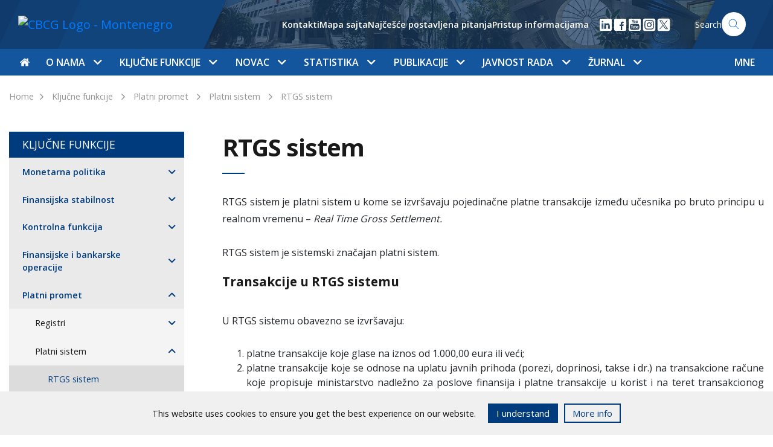

--- FILE ---
content_type: text/html; charset=UTF-8
request_url: https://cbcg.me/eng/kljucne-funkcije/platni-promet/platni-sistem/rtgs-sistem
body_size: 22108
content:
<!doctype html>
<html lang="sr">
<!--[if IE 7]><html lang="sr" class="ie7"><![endif]-->
<!--[if IE 8]><html lang="sr" class="ie8"><![endif]-->
<!--[if IE 9]><html lang="sr" class="ie9"><![endif]-->
<!--[if (gt IE 9)|!(IE)]><html lang="sr"><![endif]-->
<!--[if !IE]><html lang="sr"><![endif]-->
<head>
	<meta charset="utf-8">
	<meta http-equiv="X-UA-Compatible" content="IE=edge">
	<meta name="viewport" content="width=device-width, initial-scale=1">
	
	<title>RTGS sistem - CBCG</title>
	<meta name="description" content="RTGS sistem je platni sistem u kome se izvršavaju pojedinačne platne transakcije između učesnika po bruto principu u realnom vremenu – Real Time Gross Settle...">
	<meta property="og:title" content="RTGS sistem - CBCG" />
	<meta property="og:site_name" content="CBCG"/>
	<meta property='og:image' content='https://cbcg.me/' />
	<meta property="og:url" content="https://cbcg.me" />
	<meta property="og:type" content="article" />
	<meta property="fb:app_id" content="267368873636411"/>
	<meta property="og:description" content="RTGS sistem je platni sistem u kome se izvršavaju pojedinačne platne transakcije između učesnika po bruto principu u realnom vremenu – Real Time Gross Settle..." />

	<script src="/js/jquery-3.6.0.min.js"></script>
	<link href="https://fonts.googleapis.com/css?family=Open+Sans:400,600,700&amp;subset=latin-ext" rel="stylesheet">
	<link rel="stylesheet" href="/css/flaticon/flaticon.css">
		<link rel="stylesheet" href="/css/main.css?ver=0.8">
</head>
<body>
<style>
   .cookies-footer {
      position: fixed;
      bottom: 0;
      left: 0;
      width: 100%;
      height: auto;
      background: #f0f0f0;
      color: #0f0f0f;
      z-index: 55;

      transform: translateY(100%);
      transition: all .3s ease;
   }

   .cookies-footer.show {
      transform: translateY(0);
   }

   .cookies-content {
      display: flex;
      align-items: center;
      justify-content: center;
      padding: 20px 15px;
   }

   .cookies-content p {
      line-height: 1.2;
   }

   @media(max-width: 767px) {
      .cookies-content {
         flex-direction: column;
         padding: 12px;
      }

      .cookies-buttons-wrapper {
         margin-top: 15px;
      }
   }

   .cookies-buttons-wrapper {
      display: flex;
   }

   .cookies-btn {
      background: #f0f0f0;
      border: 2px solid #003b7d;
      padding: 3px 12px;
      margin-left: 10px;
      font-size: 15px;
      text-decoration: none;
      color: #003b7d;
      cursor: pointer;
   }

   .accept-cookies {
      background-color: #003b7d;
      color: white;
      margin-left: 20px;
   }
</style>
<div class="cookies-footer" id="cookies-footer">
	<div class="cookies-content">
      <p>This website uses cookies to ensure you get the best experience on our website.</p>
		<div class="cookies-buttons-wrapper">
			<div class="cookies-btn accept-cookies" id="accept-cookies">I understand</div>
			<a href="/me/javnost-rada/informacije/pristup-informacijama" class="cookies-btn accept">More info</a>
		</div>
	</div>
</div>

<script>
   document.addEventListener("DOMContentLoaded", function(){
      var closeBtn = document.getElementById('accept-cookies');
      var cookiesFooter = document.getElementById('cookies-footer');
      if ( !localStorage.getItem('cookies_accepted') ) {
         cookiesFooter.classList.add('show');
         closeBtn.addEventListener('click', function() {
            localStorage.setItem('cookies_accepted', true);
            cookiesFooter.classList.remove('show');
         });	
      }
   });
</script>


<nav class="navbar navbar-expand-lg">
  <div class="w-100 h-100">
    <div class="col-12 nav-top">
      <div class="container">
        <div class="row">
          <div class="col-lg-3">
            <a class="navbar-brand" href="/eng"><img src="/images/nav-logo-eng.svg" alt="CBCG Logo - Montenegro" width='180px'></a>
            <button class="navbar-toggler float-right" type="button" data-toggle="collapse" data-target="#navbarSupportedContent" aria-controls="navbarSupportedContent" aria-expanded="false" aria-label="Toggle navigation">
              <span class="navbar-toggler-icon"></span>
            </button>
          </div>
        
          <div class="nav-search nav-right  d-none d-lg-flex align-items-center justify-content-end">
       

            <ul class='helper-links d-none list-unstyled d-lg-flex align-items-center'>
              <li><a href='/eng/o-nama/kontakti'>Kontakti</a></li><li><a href='/eng/mapa-sajta'>Mapa sajta</a></li><li><a href='/eng/javnost-rada/informacije/najcesce-postavljena-pitanja'>Najčešće postavljena pitanja</a></li><li><a href='/eng/javnost-rada/informacije/pristup-informacijama'>Pristup informacijama</a></li>            </ul>

            <ul class="d-flex list-unstyled m-0 ml-3 social-links">
<li>
                <a href="https://www.linkedin.com/company/centralna-banka-crne-gore" target="_blank">
                  <img src="/images/icon-linkedin.svg" width="24" height="24" />
                </a>
              </li>

              <li>
                <a href="https://www.facebook.com/Centralna-banka-Crne-Gore-113179444512849" target="_blank">
                  <img src="/images/icon-facebook.svg" width="24" height="24"/>
                </a>
              </li>



            
              <li>
                <a href="https://youtube.com/channel/UCoapI6e3Adn2cFJMqhC71XA" target="_blank">
                  <img src="/images/icon-youtube.svg" width="24" height="24"/>
                </a>
              </li>


  <li>
                <a href="https://www.instagram.com/centralnabankacrnegore" target="_blank">
                  <img src="/images/icon-social-instagram.svg" width="24" height="24"/>
                </a>

              </li>

  <li>
                <a href="https://x.com/Centralnabanka" target="_blank">
                  <img src="/images/icon-social-x.svg" width="24" height="24"/>
                </a>

              </li>


            </ul>

                      
            <a href="/eng/pretraga" class='search-form'>
	    	<span>Search</span>
              	<img src="/images/icon-search.svg" width="40px" height="40px" alt="Search" class="search-icon">
            </a>
          </div>
        </div>
      </div>
    </div>
    <div class="col-12 nav-bottom">
      <div class="container">
        <div class="collapse navbar-collapse" id="navbarSupportedContent">
          <ul class="navbar-nav navbar-mega-menu">
            <li class='nav-item mr-md-1' data-id=''><a href='/eng' class='nav-link top-nav-link px-0'><i class='flaticon-home'></i></a></li><li class='nav-item  dropdown' data-parentId='18'><a class='nav-link  top-nav-link d-none d-lg-block' 
                  href='/eng/o-nama'
                  id='nav_18' 
                  role='button' 
                  data-toggle='dropdown' 
                  aria-haspopup='true' 
                  aria-expanded='false'>O nama
                  <span class='dropdown-icon flaticon-arrow-down-sign-to-navigate'></span></a><a class='nav-link top-nav-link d-lg-none' href='/eng/o-nama'>O nama</a><span class='dropdown-icon flaticon-arrow-down-sign-to-navigate top-nav-link-arrow d-lg-none' 
                  id='nav_18' 
                  role='button' 
                  data-toggle='dropdown' 
                  aria-haspopup='true' 
                  aria-expanded='false'></span><div class='dropdown-menu mega-menu' aria-labelledby='nav_18'><div class='container'><div class='row nav-grid'><div class='col-lg-3 vertical-border d-none d-md-block'></div><div class='col-lg-6 vertical-border d-none d-md-block'></div><div class='col-lg-9 vertical-border d-none d-md-block'></div><div class='col-lg-3 mega-menu-section nav-grid-item'><div class='d-flex clearfix mt-md-2'><a href='/eng/o-nama/istorijat-ciljevi-i-funkcije' 
                            class='mega-menu-heading'>Istorijat, ciljevi i funkcije
                            <span class='nav-right-icon flaticon-arrow-point-to-right d-none d-lg-block'></span></a><span 
                              class='dropdown-icon subnav-trigger flaticon-arrow-down-sign-to-navigate d-lg-none' 
                              data-href='#subnav-149'></span></div><ul class='nav flex-column' id='subnav-149'><li class='nav-item'><a class='nav-link active' href='/eng/o-nama/istorijat-ciljevi-i-funkcije/istorijat'>Istorijat</a></li><li class='nav-item'><a class='nav-link active' href='/eng/o-nama/istorijat-ciljevi-i-funkcije/ciljevi-i-funkcije'>Ciljevi i funkcije</a></li><li class='nav-item'><a class='nav-link active' href='/eng/o-nama/istorijat-ciljevi-i-funkcije/nezavisnost-i-transparentnost'>Nezavisnost i transparentnost</a></li><li class='nav-item'><a class='nav-link active' href='/eng/o-nama/istorijat-ciljevi-i-funkcije/politika-za-ostvarivanje-ciljeva-i-izvrsavanje-funkcija'>Politika za ostvarivanje ciljeva i izvršavanje funkcija</a></li><li class='nav-item'><a class='nav-link active' href='/eng/o-nama/istorijat-ciljevi-i-funkcije/cbcg-i-klimatske-promjene'>CBCG i klimatske promjene</a></li><li class='nav-item'><a class='nav-link active' href='/eng/o-nama/istorijat-ciljevi-i-funkcije/preporuke-vladi-za-vodjenje-ekonomske-politike'>Preporuke Vladi za vođenje ekonomske politike</a></li></ul><div class='border-bottom '></div></div><div class='col-lg-3 mega-menu-section nav-grid-item'><div class='d-flex clearfix mt-md-2'><a href='/eng/o-nama/upravljanje-rukovodjenje-i-organizacija' 
                            class='mega-menu-heading'>Upravljanje, rukovođenje i organizacija
                            <span class='nav-right-icon flaticon-arrow-point-to-right d-none d-lg-block'></span></a><span 
                              class='dropdown-icon subnav-trigger flaticon-arrow-down-sign-to-navigate d-lg-none' 
                              data-href='#subnav-26'></span></div><ul class='nav flex-column' id='subnav-26'><li class='nav-item'><a class='nav-link active' href='/eng/o-nama/upravljanje-rukovodjenje-i-organizacija/upravljanje'>Upravljanje</a></li><li class='nav-item'><a class='nav-link active' href='/eng/o-nama/upravljanje-rukovodjenje-i-organizacija/rukovodjenje'>Rukovođenje</a></li><li class='nav-item'><a class='nav-link active' href='/eng/o-nama/upravljanje-rukovodjenje-i-organizacija/stalna-tijela-savjeta'>Stalna tijela Savjeta</a></li><li class='nav-item'><a class='nav-link active' href='/eng/o-nama/upravljanje-rukovodjenje-i-organizacija/unutrasnja-organizacija'>Unutrašnja organizacija</a></li><li class='nav-item'><a class='nav-link active' href='/eng/o-nama/upravljanje-rukovodjenje-i-organizacija/radna-tijela'>Radna tijela</a></li><li class='nav-item'><a class='nav-link active' href='/eng/o-nama/upravljanje-rukovodjenje-i-organizacija/strateski-plan-20252028'>Strateški plan 2025-2028</a></li></ul><div class='border-bottom '></div></div><div class='col-lg-3 mega-menu-section nav-grid-item'><div class='d-flex clearfix mt-md-2'><a href='/eng/o-nama/regulativa' 
                            class='mega-menu-heading'>Regulativa
                            <span class='nav-right-icon flaticon-arrow-point-to-right d-none d-lg-block'></span></a><span 
                              class='dropdown-icon subnav-trigger flaticon-arrow-down-sign-to-navigate d-lg-none' 
                              data-href='#subnav-112'></span></div><ul class='nav flex-column' id='subnav-112'><li class='nav-item'><a class='nav-link active' href='/eng/o-nama/regulativa/ustav-crne-gore'>Ustav Crne Gore</a></li><li class='nav-item'><a class='nav-link active' href='/eng/o-nama/regulativa/zakoni'>Zakoni</a></li><li class='nav-item'><a class='nav-link active' href='/eng/o-nama/regulativa/statut'>Statut</a></li><li class='nav-item'><a class='nav-link active' href='/eng/o-nama/regulativa/podzakonski-akti'>Podzakonski akti</a></li></ul><div class='border-bottom '></div></div><div class='col-lg-3 mega-menu-section nav-grid-item'><div class='d-flex clearfix mt-md-2'><a href='/eng/o-nama/sprecavanje-korupcije-i-zastita-integriteta' 
                            class='mega-menu-heading'>Sprečavanje korupcije i zaštita integriteta
                            <span class='nav-right-icon flaticon-arrow-point-to-right d-none d-lg-block'></span></a><span 
                              class='dropdown-icon subnav-trigger flaticon-arrow-down-sign-to-navigate d-lg-none' 
                              data-href='#subnav-1074'></span></div><ul class='nav flex-column' id='subnav-1074'><li class='nav-item'><a class='nav-link active' href='/eng/o-nama/sprecavanje-korupcije-i-zastita-integriteta/sprecavanje-korupcije'>Sprečavanje korupcije</a></li><li class='nav-item'><a class='nav-link active' href='/eng/o-nama/sprecavanje-korupcije-i-zastita-integriteta/zastita-integriteta'>Zaštita integriteta</a></li></ul><div class='border-bottom '></div></div><div class='col-lg-3 mega-menu-section nav-grid-item'><div class='d-flex clearfix mt-md-2'><a href='/eng/o-nama/interna-revizija' 
                            class='mega-menu-heading'>Interna revizija
                            <span class='nav-right-icon flaticon-arrow-point-to-right d-none d-lg-block'></span></a></div><div class='border-bottom '></div></div><div class='col-lg-3 mega-menu-section nav-grid-item'><div class='d-flex clearfix mt-md-2'><a href='/eng/o-nama/revizija-od-strane-drzavne-revizorske-institucije' 
                            class='mega-menu-heading'>Revizija od strane Državne revizorske institucije
                            <span class='nav-right-icon flaticon-arrow-point-to-right d-none d-lg-block'></span></a></div><div class='border-bottom '></div></div><div class='col-lg-3 mega-menu-section nav-grid-item'><div class='d-flex clearfix mt-md-2'><a href='/eng/o-nama/saradnja-cbcg-sa-drzavnim-organima-i-organizacijama' 
                            class='mega-menu-heading'>Saradnja CBCG sa državnim organima i organizacijama
                            <span class='nav-right-icon flaticon-arrow-point-to-right d-none d-lg-block'></span></a></div><div class='border-bottom '></div></div><div class='col-lg-3 mega-menu-section nav-grid-item'><div class='d-flex clearfix mt-md-2'><a href='/eng/o-nama/medjunarodna-saradnja' 
                            class='mega-menu-heading'>Međunarodna saradnja
                            <span class='nav-right-icon flaticon-arrow-point-to-right d-none d-lg-block'></span></a><span 
                              class='dropdown-icon subnav-trigger flaticon-arrow-down-sign-to-navigate d-lg-none' 
                              data-href='#subnav-28'></span></div><ul class='nav flex-column' id='subnav-28'><li class='nav-item'><a class='nav-link active' href='/eng/o-nama/medjunarodna-saradnja/medjunarodne-institucije'>Međunarodne institucije</a></li><li class='nav-item'><a class='nav-link active' href='/eng/o-nama/medjunarodna-saradnja/saradnja-sa-institucijama-eu'>Saradnja sa institucijama EU</a></li><li class='nav-item'><a class='nav-link active' href='/eng/o-nama/medjunarodna-saradnja/tehnicka-saradnja'>Tehnička saradnja</a></li></ul><div class='border-bottom '></div></div><div class='col-lg-3 mega-menu-section nav-grid-item'><div class='d-flex clearfix mt-md-2'><a href='/eng/o-nama/upravljanje-operativnim-rizikom' 
                            class='mega-menu-heading'>Upravljanje operativnim rizikom
                            <span class='nav-right-icon flaticon-arrow-point-to-right d-none d-lg-block'></span></a><span 
                              class='dropdown-icon subnav-trigger flaticon-arrow-down-sign-to-navigate d-lg-none' 
                              data-href='#subnav-2277'></span></div><ul class='nav flex-column' id='subnav-2277'><li class='nav-item'><a class='nav-link active' href='/eng/o-nama/upravljanje-operativnim-rizikom/osnovni-principi'>Osnovni principi</a></li><li class='nav-item'><a class='nav-link active' href='/eng/o-nama/upravljanje-operativnim-rizikom/metodoloski-okvir'>Metodološki okvir</a></li><li class='nav-item'><a class='nav-link active' href='/eng/o-nama/upravljanje-operativnim-rizikom/bezbjednost-informacija-i-kontinuitet-poslovanja'>Bezbjednost informacija i kontinuitet poslovanja</a></li><li class='nav-item'><a class='nav-link active' href='/eng/o-nama/upravljanje-operativnim-rizikom/komitet-za-upravljanje-operativnim-rizikom-bezbjednoscu-informacija-i-kontinuitetom-poslovanja'>Komitet za upravljanje operativnim rizikom, bezbjednošću informacija i kontinuitetom poslovanja</a></li></ul><div class='border-bottom '></div></div><div class='col-lg-3 mega-menu-section nav-grid-item'><div class='d-flex clearfix mt-md-2'><a href='/eng/o-nama/finansijsko-poslovanje' 
                            class='mega-menu-heading'>Finansijsko poslovanje
                            <span class='nav-right-icon flaticon-arrow-point-to-right d-none d-lg-block'></span></a><span 
                              class='dropdown-icon subnav-trigger flaticon-arrow-down-sign-to-navigate d-lg-none' 
                              data-href='#subnav-2590'></span></div><ul class='nav flex-column' id='subnav-2590'><li class='nav-item'><a class='nav-link active' href='/eng/o-nama/finansijsko-poslovanje/finansijski-plan'>Finansijski plan</a></li><li class='nav-item'><a class='nav-link active' href='/eng/o-nama/finansijsko-poslovanje/pravilnik-o-racunovodstvu'>Pravilnik o računovodstvu</a></li><li class='nav-item'><a class='nav-link active' href='/eng/o-nama/finansijsko-poslovanje/smjernice-za-izbor-nezavisnog-spoljnog-revizora'>Smjernice za izbor nezavisnog spoljnog revizora</a></li><li class='nav-item'><a class='nav-link active' href='/eng/o-nama/finansijsko-poslovanje/godisnji-finansijski-izvjestaji-sa-izvjestajem-nezavisnog-revizora'>Godišnji finansijski izvještaji sa izvještajem nezavisnog revizora</a></li></ul><div class='border-bottom '></div></div><div class='col-lg-3 mega-menu-section nav-grid-item'><div class='d-flex clearfix mt-md-2'><a href='/eng/o-nama/drustvena-odgovornost' 
                            class='mega-menu-heading'>Društvena odgovornost
                            <span class='nav-right-icon flaticon-arrow-point-to-right d-none d-lg-block'></span></a><span 
                              class='dropdown-icon subnav-trigger flaticon-arrow-down-sign-to-navigate d-lg-none' 
                              data-href='#subnav-153'></span></div><ul class='nav flex-column' id='subnav-153'><li class='nav-item'><a class='nav-link active' href='/eng/o-nama/drustvena-odgovornost/finansijska-edukacija'>Finansijska edukacija</a></li><li class='nav-item'><a class='nav-link active' href='/eng/o-nama/drustvena-odgovornost/stimulisanje-naucne-misli'>Stimulisanje naučne misli</a></li><li class='nav-item'><a class='nav-link active' href='/eng/o-nama/drustvena-odgovornost/stipendije-za-studente'>Stipendije za studente</a></li><li class='nav-item'><a class='nav-link active' href='/eng/o-nama/drustvena-odgovornost/women-on-boards'>Women on Boards</a></li><li class='nav-item'><a class='nav-link active' href='/eng/o-nama/drustvena-odgovornost/we-finance-code'>WE Finance Code</a></li><li class='nav-item'><a class='nav-link active' href='/eng/o-nama/drustvena-odgovornost/ocuvanje-kulturne-i-istorijske-bastine'>Očuvanje kulturne i istorijske baštine</a></li><li class='nav-item'><a class='nav-link active' href='/eng/o-nama/drustvena-odgovornost/donacije-i-humanitarne-aktivnosti'>Donacije i humanitarne aktivnosti</a></li><li class='nav-item'><a class='nav-link active' href='/eng/o-nama/drustvena-odgovornost/odgovoran-odnos-prema-zivotnoj-sredini'>Odgovoran odnos prema životnoj sredini</a></li></ul><div class='border-bottom '></div></div><div class='col-lg-3 mega-menu-section nav-grid-item'><div class='d-flex clearfix mt-md-2'><a href='/eng/o-nama/kontakti' 
                            class='mega-menu-heading'>Kontakti
                            <span class='nav-right-icon flaticon-arrow-point-to-right d-none d-lg-block'></span></a></div><div class='border-bottom '></div></div></div></div></div></li><li class='nav-item  dropdown' data-parentId='19'><a class='nav-link  top-nav-link d-none d-lg-block' 
                  href='/eng/kljucne-funkcije'
                  id='nav_19' 
                  role='button' 
                  data-toggle='dropdown' 
                  aria-haspopup='true' 
                  aria-expanded='false'>Ključne funkcije
                  <span class='dropdown-icon flaticon-arrow-down-sign-to-navigate'></span></a><a class='nav-link top-nav-link d-lg-none' href='/eng/kljucne-funkcije'>Ključne funkcije</a><span class='dropdown-icon flaticon-arrow-down-sign-to-navigate top-nav-link-arrow d-lg-none' 
                  id='nav_19' 
                  role='button' 
                  data-toggle='dropdown' 
                  aria-haspopup='true' 
                  aria-expanded='false'></span><div class='dropdown-menu mega-menu' aria-labelledby='nav_19'><div class='container'><div class='row nav-grid'><div class='col-lg-3 vertical-border d-none d-md-block'></div><div class='col-lg-6 vertical-border d-none d-md-block'></div><div class='col-lg-9 vertical-border d-none d-md-block'></div><div class='col-lg-3 mega-menu-section nav-grid-item'><div class='d-flex clearfix mt-md-2'><a href='/eng/kljucne-funkcije/monetarna-politika' 
                            class='mega-menu-heading'>Monetarna politika
                            <span class='nav-right-icon flaticon-arrow-point-to-right d-none d-lg-block'></span></a><span 
                              class='dropdown-icon subnav-trigger flaticon-arrow-down-sign-to-navigate d-lg-none' 
                              data-href='#subnav-35'></span></div><ul class='nav flex-column' id='subnav-35'><li class='nav-item'><a class='nav-link active' href='/eng/kljucne-funkcije/monetarna-politika/ciljevi'>Ciljevi</a></li><li class='nav-item'><a class='nav-link active' href='/eng/kljucne-funkcije/monetarna-politika/eurizacija'>Eurizacija</a></li><li class='nav-item'><a class='nav-link active' href='/eng/kljucne-funkcije/monetarna-politika/instrumenti'>Instrumenti</a></li></ul><div class='border-bottom '></div></div><div class='col-lg-3 mega-menu-section nav-grid-item'><div class='d-flex clearfix mt-md-2'><a href='/eng/kljucne-funkcije/finansijska-stabilnost' 
                            class='mega-menu-heading'>Finansijska stabilnost
                            <span class='nav-right-icon flaticon-arrow-point-to-right d-none d-lg-block'></span></a><span 
                              class='dropdown-icon subnav-trigger flaticon-arrow-down-sign-to-navigate d-lg-none' 
                              data-href='#subnav-118'></span></div><ul class='nav flex-column' id='subnav-118'><li class='nav-item'><a class='nav-link active' href='/eng/kljucne-funkcije/finansijska-stabilnost/uloga-i-aktivnosti-cbcg'>Uloga i aktivnosti CBCG</a></li><li class='nav-item'><a class='nav-link active' href='/eng/kljucne-funkcije/finansijska-stabilnost/finansijski-sistem-crne-gore'>Finansijski sistem Crne Gore</a></li><li class='nav-item'><a class='nav-link active' href='/eng/kljucne-funkcije/finansijska-stabilnost/pokazatelji-i-izvjestaji'>Pokazatelji i izvještaji</a></li><li class='nav-item'><a class='nav-link active' href='/eng/kljucne-funkcije/finansijska-stabilnost/makroprudencijalne-mjere'>Makroprudencijalne mjere</a></li><li class='nav-item'><a class='nav-link active' href='/eng/kljucne-funkcije/finansijska-stabilnost/nadgledanje-platnih-sistema'>Nadgledanje platnih sistema</a></li></ul><div class='border-bottom '></div></div><div class='col-lg-3 mega-menu-section nav-grid-item'><div class='d-flex clearfix mt-md-2'><a href='/eng/kljucne-funkcije/kontrolna-funkcija' 
                            class='mega-menu-heading'>Kontrolna funkcija
                            <span class='nav-right-icon flaticon-arrow-point-to-right d-none d-lg-block'></span></a><span 
                              class='dropdown-icon subnav-trigger flaticon-arrow-down-sign-to-navigate d-lg-none' 
                              data-href='#subnav-36'></span></div><ul class='nav flex-column' id='subnav-36'><li class='nav-item'><a class='nav-link active' href='/eng/kljucne-funkcije/kontrolna-funkcija/bankarski-sistem'>Bankarski sistem</a></li><li class='nav-item'><a class='nav-link active' href='/eng/kljucne-funkcije/kontrolna-funkcija/pruzaoci-finansijskih-usluga'>Pružaoci finansijskih usluga</a></li><li class='nav-item'><a class='nav-link active' href='/eng/kljucne-funkcije/kontrolna-funkcija/bilansi-stanja-i-bilansi-uspjeha-banaka'>Bilansi stanja i bilansi uspjeha banaka</a></li><li class='nav-item'><a class='nav-link active' href='/eng/kljucne-funkcije/kontrolna-funkcija/ppks-aktivnih-kredita-po-bankama'>PPKS aktivnih kredita po bankama</a></li><li class='nav-item'><a class='nav-link active' href='/eng/kljucne-funkcije/kontrolna-funkcija/finansijski-izvjestaji-banaka'>Finansijski izvještaji banaka</a></li><li class='nav-item'><a class='nav-link active' href='/eng/kljucne-funkcije/kontrolna-funkcija/priznate-rejting-agencije'>Priznate rejting agencije</a></li><li class='nav-item'><a class='nav-link active' href='/eng/kljucne-funkcije/kontrolna-funkcija/usluge-kreditnog-registra'>Usluge kreditnog registra</a></li><li class='nav-item'><a class='nav-link active' href='/eng/kljucne-funkcije/kontrolna-funkcija/restriktivne-mjere'>Restriktivne mjere</a></li><li class='nav-item'><a class='nav-link active' href='/eng/kljucne-funkcije/kontrolna-funkcija/aqr'>AQR</a></li><li class='nav-item'><a class='nav-link active' href='/eng/kljucne-funkcije/kontrolna-funkcija/sporazumi-o-saradnji'>Sporazumi o saradnji</a></li></ul><div class='border-bottom '></div></div><div class='col-lg-3 mega-menu-section nav-grid-item'><div class='d-flex clearfix mt-md-2'><a href='/eng/kljucne-funkcije/finansijske-i-bankarske-operacije' 
                            class='mega-menu-heading'>Finansijske i bankarske operacije
                            <span class='nav-right-icon flaticon-arrow-point-to-right d-none d-lg-block'></span></a><span 
                              class='dropdown-icon subnav-trigger flaticon-arrow-down-sign-to-navigate d-lg-none' 
                              data-href='#subnav-37'></span></div><ul class='nav flex-column' id='subnav-37'><li class='nav-item'><a class='nav-link active' href='/eng/kljucne-funkcije/finansijske-i-bankarske-operacije/medjunarodne-rezerve'>Međunarodne rezerve</a></li><li class='nav-item'><a class='nav-link active' href='/eng/kljucne-funkcije/finansijske-i-bankarske-operacije/platni-promet-sa-inostranstvom'>Platni promet sa inostranstvom</a></li><li class='nav-item'><a class='nav-link active' href='/eng/kljucne-funkcije/finansijske-i-bankarske-operacije/obavezna-rezerva'>Obavezna rezerva</a></li><li class='nav-item'><a class='nav-link active' href='/eng/kljucne-funkcije/finansijske-i-bankarske-operacije/fiskalni-agent-drzavni-zapisi'>Fiskalni agent - Državni zapisi</a></li><li class='nav-item'><a class='nav-link active' href='/eng/kljucne-funkcije/finansijske-i-bankarske-operacije/stopa-zatezne-kamate'>Stopa zatezne kamate</a></li><li class='nav-item'><a class='nav-link active' href='/eng/kljucne-funkcije/finansijske-i-bankarske-operacije/kursna-lista'>Kursna lista</a></li><li class='nav-item'><a class='nav-link active' href='/eng/kljucne-funkcije/finansijske-i-bankarske-operacije/sporazumi-o-saradnji'>Sporazumi o saradnji</a></li></ul><div class='border-bottom '></div></div><div class='col-lg-3 mega-menu-section nav-grid-item'><div class='d-flex clearfix mt-md-2'><a href='/eng/kljucne-funkcije/platni-promet' 
                            class='mega-menu-heading'>Platni promet
                            <span class='nav-right-icon flaticon-arrow-point-to-right d-none d-lg-block'></span></a><span 
                              class='dropdown-icon subnav-trigger flaticon-arrow-down-sign-to-navigate d-lg-none' 
                              data-href='#subnav-38'></span></div><ul class='nav flex-column' id='subnav-38'><li class='nav-item'><a class='nav-link active' href='/eng/kljucne-funkcije/platni-promet/registri'>Registri</a></li><li class='nav-item'><a class='nav-link active' href='/eng/kljucne-funkcije/platni-promet/platni-sistem'>Platni sistem</a></li><li class='nav-item'><a class='nav-link active' href='/eng/kljucne-funkcije/platni-promet/pregled-tarife-centralne-banke-crne-gore'>Pregled tarife Centralne banke Crne Gore</a></li><li class='nav-item'><a class='nav-link active' href='/eng/kljucne-funkcije/platni-promet/naknade-za-usluge-povezane-sa-racunom-za-placanje-potrosaca'>Naknade za usluge povezane sa računom za plaćanje potrošača</a></li><li class='nav-item'><a class='nav-link active' href='/eng/kljucne-funkcije/platni-promet/racun-za-placanje-sa-osnovnim-uslugama'>Račun za plaćanje sa osnovnim uslugama</a></li><li class='nav-item'><a class='nav-link active' href='/eng/kljucne-funkcije/platni-promet/statistika-platnog-prometa'>Statistika platnog prometa</a></li><li class='nav-item'><a class='nav-link active' href='/eng/kljucne-funkcije/platni-promet/centralni-registar-transakcionih-racuna-pravnih-lica-i-preduzetnika'>Centralni registar transakcionih računa pravnih lica i preduzetnika</a></li><li class='nav-item'><a class='nav-link active' href='/eng/kljucne-funkcije/platni-promet/prinudna-naplata'>Prinudna naplata</a></li><li class='nav-item'><a class='nav-link active' href='/eng/kljucne-funkcije/platni-promet/sporazumi-o-saradnji'>Sporazumi o saradnji</a></li></ul><div class='border-bottom '></div></div><div class='col-lg-3 mega-menu-section nav-grid-item'><div class='d-flex clearfix mt-md-2'><a href='/eng/kljucne-funkcije/sanacija-kreditnih-institucija' 
                            class='mega-menu-heading'>Sanacija kreditnih institucija
                            <span class='nav-right-icon flaticon-arrow-point-to-right d-none d-lg-block'></span></a><span 
                              class='dropdown-icon subnav-trigger flaticon-arrow-down-sign-to-navigate d-lg-none' 
                              data-href='#subnav-1934'></span></div><ul class='nav flex-column' id='subnav-1934'><li class='nav-item'><a class='nav-link active' href='/eng/kljucne-funkcije/sanacija-kreditnih-institucija/ciljevi-sanacije'>Ciljevi sanacije</a></li><li class='nav-item'><a class='nav-link active' href='/eng/kljucne-funkcije/sanacija-kreditnih-institucija/kljucne-funkcije-kreditnih-institucija'>Ključne funkcije kreditnih institucija</a></li><li class='nav-item'><a class='nav-link active' href='/eng/kljucne-funkcije/sanacija-kreditnih-institucija/instrumenti-sanacije'>Instrumenti sanacije</a></li><li class='nav-item'><a class='nav-link active' href='/eng/kljucne-funkcije/sanacija-kreditnih-institucija/sanacioni-fond'>Sanacioni fond</a></li><li class='nav-item'><a class='nav-link active' href='/eng/kljucne-funkcije/sanacija-kreditnih-institucija/mrel'>MREL</a></li><li class='nav-item'><a class='nav-link active' href='/eng/kljucne-funkcije/sanacija-kreditnih-institucija/nezavisni-procjenjivaci'>Nezavisni procjenjivači</a></li><li class='nav-item'><a class='nav-link active' href='/eng/kljucne-funkcije/sanacija-kreditnih-institucija/sazeta-informacija-o-sadrzini-internih-akata-iz-oblasti-sanacije-kreditnih-institucija'>Sažeta informacija o sadržini internih akata iz oblasti sanacije kreditnih institucija</a></li><li class='nav-item'><a class='nav-link active' href='/eng/kljucne-funkcije/sanacija-kreditnih-institucija/sporazum-o-saradnji-sa-jedinstvenim-odborom-za-sanaciju-eu'>Sporazum o saradnji sa Jedinstvenim odborom za sanaciju EU</a></li></ul><div class='border-bottom '></div></div><div class='col-lg-3 mega-menu-section nav-grid-item'><div class='d-flex clearfix mt-md-2'><a href='/eng/kljucne-funkcije/istrazivanje-i-prognoze' 
                            class='mega-menu-heading'>Istraživanje i prognoze
                            <span class='nav-right-icon flaticon-arrow-point-to-right d-none d-lg-block'></span></a><span 
                              class='dropdown-icon subnav-trigger flaticon-arrow-down-sign-to-navigate d-lg-none' 
                              data-href='#subnav-2062'></span></div><ul class='nav flex-column' id='subnav-2062'><li class='nav-item'><a class='nav-link active' href='/eng/kljucne-funkcije/istrazivanje-i-prognoze/centar-za-makroekonomska-i-finansijska-istrazivanja-i-prognoze'>Centar za makroekonomska i finansijska istraživanja i prognoze</a></li><li class='nav-item'><a class='nav-link active' href='/eng/kljucne-funkcije/istrazivanje-i-prognoze/prognoze-inflacije'>Prognoze inflacije</a></li><li class='nav-item'><a class='nav-link active' href='/eng/kljucne-funkcije/istrazivanje-i-prognoze/projekcija-bdpa'>Projekcija BDP-a</a></li></ul><div class='border-bottom '></div></div><div class='col-lg-3 mega-menu-section nav-grid-item'><div class='d-flex clearfix mt-md-2'><a href='/eng/kljucne-funkcije/nadzor-usaglasenosti-poslovanja-i-zastita-prava' 
                            class='mega-menu-heading'>Nadzor usaglašenosti poslovanja i zaštita prava
                            <span class='nav-right-icon flaticon-arrow-point-to-right d-none d-lg-block'></span></a><span 
                              class='dropdown-icon subnav-trigger flaticon-arrow-down-sign-to-navigate d-lg-none' 
                              data-href='#subnav-2440'></span></div><ul class='nav flex-column' id='subnav-2440'><li class='nav-item'><a class='nav-link active' href='/eng/kljucne-funkcije/nadzor-usaglasenosti-poslovanja-i-zastita-prava/nadzor-u-oblasti-sprecavanja-pranja-novca-i-finansiranja-terorizma'>Nadzor u oblasti sprečavanja pranja novca i finansiranja terorizma</a></li><li class='nav-item'><a class='nav-link active' href='/eng/kljucne-funkcije/nadzor-usaglasenosti-poslovanja-i-zastita-prava/zastita-prava-klijenata-kreditnih-institucija-i-korisnika-finansijskih-usluga'>Zaštita prava klijenata kreditnih institucija i korisnika finansijskih usluga</a></li><li class='nav-item'><a class='nav-link active' href='/eng/kljucne-funkcije/nadzor-usaglasenosti-poslovanja-i-zastita-prava/prosjecna-ponderisana-efektivna-kamatna-stopa-i-najvisa-dozvoljena-efektivna-kamatna-stopa-na-potrosacke-kredite'>Prosječna ponderisana efektivna kamatna stopa i najviša dozvoljena efektivna kamatna stopa na potrošačke kredite</a></li><li class='nav-item'><a class='nav-link active' href='/eng/kljucne-funkcije/nadzor-usaglasenosti-poslovanja-i-zastita-prava/evidencija-kreditnih-posrednika'>Evidencija kreditnih posrednika</a></li><li class='nav-item'><a class='nav-link active' href='/eng/kljucne-funkcije/nadzor-usaglasenosti-poslovanja-i-zastita-prava/sporazumi-o-saradnji'>Sporazumi o saradnji</a></li></ul><div class='border-bottom '></div></div></div></div></div></li><li class='nav-item  dropdown' data-parentId='93'><a class='nav-link  top-nav-link d-none d-lg-block' 
                  href='/eng/novac'
                  id='nav_93' 
                  role='button' 
                  data-toggle='dropdown' 
                  aria-haspopup='true' 
                  aria-expanded='false'>Novac
                  <span class='dropdown-icon flaticon-arrow-down-sign-to-navigate'></span></a><a class='nav-link top-nav-link d-lg-none' href='/eng/novac'>Novac</a><span class='dropdown-icon flaticon-arrow-down-sign-to-navigate top-nav-link-arrow d-lg-none' 
                  id='nav_93' 
                  role='button' 
                  data-toggle='dropdown' 
                  aria-haspopup='true' 
                  aria-expanded='false'></span><div class='dropdown-menu mega-menu' aria-labelledby='nav_93'><div class='container'><div class='row nav-grid'><div class='col-lg-3 vertical-border d-none d-md-block'></div><div class='col-lg-6 vertical-border d-none d-md-block'></div><div class='col-lg-9 vertical-border d-none d-md-block'></div><div class='col-lg-3 mega-menu-section nav-grid-item'><div class='d-flex clearfix mt-md-2'><a href='/eng/novac/novac-u-opticaju' 
                            class='mega-menu-heading'>Novac u opticaju
                            <span class='nav-right-icon flaticon-arrow-point-to-right d-none d-lg-block'></span></a><span 
                              class='dropdown-icon subnav-trigger flaticon-arrow-down-sign-to-navigate d-lg-none' 
                              data-href='#subnav-175'></span></div><ul class='nav flex-column' id='subnav-175'><li class='nav-item'><a class='nav-link active' href='/eng/novac/novac-u-opticaju/novcanice'>Novčanice</a></li><li class='nav-item'><a class='nav-link active' href='/eng/novac/novac-u-opticaju/kovani-novac'>Kovani novac</a></li></ul><div class='border-bottom '></div></div><div class='col-lg-3 mega-menu-section nav-grid-item'><div class='d-flex clearfix mt-md-2'><a href='/eng/novac/eurozona' 
                            class='mega-menu-heading'>Eurozona
                            <span class='nav-right-icon flaticon-arrow-point-to-right d-none d-lg-block'></span></a></div><div class='border-bottom '></div></div><div class='col-lg-3 mega-menu-section nav-grid-item'><div class='d-flex clearfix mt-md-2'><a href='/eng/novac/zastita-euro-novcanica-i-kovanog-novca-od-falsifikovanja' 
                            class='mega-menu-heading'>Zaštita euro novčanica i kovanog novca od falsifikovanja
                            <span class='nav-right-icon flaticon-arrow-point-to-right d-none d-lg-block'></span></a><span 
                              class='dropdown-icon subnav-trigger flaticon-arrow-down-sign-to-navigate d-lg-none' 
                              data-href='#subnav-463'></span></div><ul class='nav flex-column' id='subnav-463'><li class='nav-item'><a class='nav-link active' href='/eng/novac/zastita-euro-novcanica-i-kovanog-novca-od-falsifikovanja/zastitni-elementi-novca'>Zaštitni elementi novca</a></li><li class='nav-item'><a class='nav-link active' href='/eng/novac/zastita-euro-novcanica-i-kovanog-novca-od-falsifikovanja/spisak-uspjesno-testiranih-uredjaja'>Spisak uspješno testiranih uređaja</a></li></ul><div class='border-bottom '></div></div><div class='col-lg-3 mega-menu-section nav-grid-item'><div class='d-flex clearfix mt-md-2'><a href='/eng/novac/zamjena-novca-nepodobnog-za-opticaj' 
                            class='mega-menu-heading'>Zamjena novca nepodobnog za opticaj
                            <span class='nav-right-icon flaticon-arrow-point-to-right d-none d-lg-block'></span></a></div><div class='border-bottom '></div></div><div class='col-lg-3 mega-menu-section nav-grid-item'><div class='d-flex clearfix mt-md-2'><a href='/eng/novac/jubilarni-novac' 
                            class='mega-menu-heading'>Jubilarni novac
                            <span class='nav-right-icon flaticon-arrow-point-to-right d-none d-lg-block'></span></a></div><div class='border-bottom '></div></div><div class='col-lg-3 mega-menu-section nav-grid-item'><div class='d-flex clearfix mt-md-2'><a href='/eng/novac/muzej-novca' 
                            class='mega-menu-heading'>Muzej novca
                            <span class='nav-right-icon flaticon-arrow-point-to-right d-none d-lg-block'></span></a><span 
                              class='dropdown-icon subnav-trigger flaticon-arrow-down-sign-to-navigate d-lg-none' 
                              data-href='#subnav-101'></span></div><ul class='nav flex-column' id='subnav-101'><li class='nav-item'><a class='nav-link active' href='/eng/novac/muzej-novca/o-muzeju'>O Muzeju</a></li><li class='nav-item'><a class='nav-link active' href='/eng/novac/muzej-novca/novac-u-crnoj-gori-kroz-istoriju'>Novac u Crnoj Gori kroz istoriju</a></li><li class='nav-item'><a class='nav-link active' href='/eng/novac/muzej-novca/aktuelnosti'>Aktuelnosti</a></li><li class='nav-item'><a class='nav-link active' href='/eng/novac/muzej-novca/stalne-postavke'>Stalne postavke</a></li><li class='nav-item'><a class='nav-link active' href='/eng/novac/muzej-novca/izlozbe-i-ostali-dogadjaji'>Izložbe i ostali događaji</a></li><li class='nav-item'><a class='nav-link active' href='/eng/novac/muzej-novca/publikacije'>Publikacije</a></li><li class='nav-item'><a class='nav-link active' href='/eng/novac/muzej-novca/galerija-multimedija'>Galerija/Multimedija</a></li><li class='nav-item'><a class='nav-link active' href='/eng/novac/muzej-novca/kontakt'>Kontakt</a></li></ul><div class='border-bottom '></div></div></div></div></div></li><li class='nav-item  dropdown' data-parentId='21'><a class='nav-link  top-nav-link d-none d-lg-block' 
                  href='/eng/statistika'
                  id='nav_21' 
                  role='button' 
                  data-toggle='dropdown' 
                  aria-haspopup='true' 
                  aria-expanded='false'>Statistika
                  <span class='dropdown-icon flaticon-arrow-down-sign-to-navigate'></span></a><a class='nav-link top-nav-link d-lg-none' href='/eng/statistika'>Statistika</a><span class='dropdown-icon flaticon-arrow-down-sign-to-navigate top-nav-link-arrow d-lg-none' 
                  id='nav_21' 
                  role='button' 
                  data-toggle='dropdown' 
                  aria-haspopup='true' 
                  aria-expanded='false'></span><div class='dropdown-menu mega-menu' aria-labelledby='nav_21'><div class='container'><div class='row nav-grid'><div class='col-lg-3 vertical-border d-none d-md-block'></div><div class='col-lg-3 mega-menu-section nav-grid-item'><div class='d-flex clearfix mt-md-2'><a href='/eng/statistika/nadleznost-centralne-banke-za-statistiku' 
                            class='mega-menu-heading'>Nadležnost Centralne banke za statistiku
                            <span class='nav-right-icon flaticon-arrow-point-to-right d-none d-lg-block'></span></a></div><div class='d-flex clearfix mt-md-2'><a href='/eng/statistika/unaprijedjeni-opsti-sistem-za-diseminaciju-podataka-egdds' 
                            class='mega-menu-heading'>Unaprijeđeni Opšti sistem za diseminaciju podataka (e-GDDS)
                            <span class='nav-right-icon flaticon-arrow-point-to-right d-none d-lg-block'></span></a></div><div class='d-flex clearfix mt-md-2'><a href='/eng/statistika/kalendar-objavljivanja-statistike' 
                            class='mega-menu-heading'>Kalendar objavljivanja statistike
                            <span class='nav-right-icon flaticon-arrow-point-to-right d-none d-lg-block'></span></a></div><div class='d-flex clearfix mt-md-2'><a href='/eng/statistika/sporazumi-o-saradnji' 
                            class='mega-menu-heading'>Sporazumi o saradnji
                            <span class='nav-right-icon flaticon-arrow-point-to-right d-none d-lg-block'></span></a></div><div class='border-bottom '></div></div><div class='col-lg-3 mega-menu-section nav-grid-item'><div class='d-flex clearfix mt-md-2'><a href='/eng/statistika/statisticki-podaci' 
                            class='mega-menu-heading'>Statistički podaci
                            <span class='nav-right-icon flaticon-arrow-point-to-right d-none d-lg-block'></span></a><span 
                              class='dropdown-icon subnav-trigger flaticon-arrow-down-sign-to-navigate d-lg-none' 
                              data-href='#subnav-1283'></span></div><ul class='nav flex-column' id='subnav-1283'><li class='nav-item'><a class='nav-link active' href='/eng/statistika/statisticki-podaci/monetarna-i-finansijska-statistika'>Monetarna i finansijska statistika</a></li><li class='nav-item'><a class='nav-link active' href='/eng/statistika/statisticki-podaci/indikatori-finansijske-stabilnosti'>Indikatori finansijske stabilnosti</a></li><li class='nav-item'><a class='nav-link active' href='/eng/statistika/statisticki-podaci/kamatne-stope'>Kamatne stope</a></li><li class='nav-item'><a class='nav-link active' href='/eng/statistika/statisticki-podaci/statistika-emitovanih-drzavnih-zapisa'>Statistika emitovanih državnih zapisa</a></li><li class='nav-item'><a class='nav-link active' href='/eng/statistika/statisticki-podaci/trziste-kapitala'>Tržište kapitala</a></li><li class='nav-item'><a class='nav-link active' href='/eng/statistika/statisticki-podaci/ekonomski-odnosi-sa-inostranstvom'>Ekonomski odnosi sa inostranstvom</a></li><li class='nav-item'><a class='nav-link active' href='/eng/statistika/statisticki-podaci/platni-promet'>Platni promet</a></li><li class='nav-item'><a class='nav-link active' href='/eng/statistika/statisticki-podaci/realni-sektor'>Realni sektor</a></li><li class='nav-item'><a class='nav-link active' href='/eng/statistika/statisticki-podaci/fiskalni-sektor'>Fiskalni sektor</a></li></ul></div></div></div></li><li class='nav-item  dropdown' data-parentId='20'><a class='nav-link  top-nav-link d-none d-lg-block' 
                  href='/eng/publikacije'
                  id='nav_20' 
                  role='button' 
                  data-toggle='dropdown' 
                  aria-haspopup='true' 
                  aria-expanded='false'>Publikacije
                  <span class='dropdown-icon flaticon-arrow-down-sign-to-navigate'></span></a><a class='nav-link top-nav-link d-lg-none' href='/eng/publikacije'>Publikacije</a><span class='dropdown-icon flaticon-arrow-down-sign-to-navigate top-nav-link-arrow d-lg-none' 
                  id='nav_20' 
                  role='button' 
                  data-toggle='dropdown' 
                  aria-haspopup='true' 
                  aria-expanded='false'></span><div class='dropdown-menu mega-menu' aria-labelledby='nav_20'><div class='container'><div class='row nav-grid'><div class='col-lg-3 vertical-border d-none d-md-block'></div><div class='col-lg-3 mega-menu-section nav-grid-item'><div class='d-flex clearfix mt-md-2'><a href='/eng/publikacije/redovne-publikacije' 
                            class='mega-menu-heading'>Redovne publikacije
                            <span class='nav-right-icon flaticon-arrow-point-to-right d-none d-lg-block'></span></a><span 
                              class='dropdown-icon subnav-trigger flaticon-arrow-down-sign-to-navigate d-lg-none' 
                              data-href='#subnav-474'></span></div><ul class='nav flex-column' id='subnav-474'><li class='nav-item'><a class='nav-link active' href='/eng/publikacije/redovne-publikacije/kalendar'>Kalendar</a></li><li class='nav-item'><a class='nav-link active' href='/eng/publikacije/redovne-publikacije/izvjestaj-guvernerke-o-sprovodjenju-politike-cbcg'>Izvještaj guvernerke o sprovođenju politike CBCG</a></li><li class='nav-item'><a class='nav-link active' href='/eng/publikacije/redovne-publikacije/izvjestaj-o-radu-cbcg'>Izvještaj o radu CBCG</a></li><li class='nav-item'><a class='nav-link active' href='/eng/publikacije/redovne-publikacije/izvjestaj-o-stabilnosti-finansijskog-sistema'>Izvještaj o stabilnosti finansijskog sistema</a></li><li class='nav-item'><a class='nav-link active' href='/eng/publikacije/redovne-publikacije/makroprudencijalna-analiza-i-politika'>Makroprudencijalna analiza i politika</a></li><li class='nav-item'><a class='nav-link active' href='/eng/publikacije/redovne-publikacije/izvjestaj-o-kretanju-stabilnosti-cijena'>Izvještaj o kretanju/stabilnosti cijena</a></li><li class='nav-item'><a class='nav-link active' href='/eng/publikacije/redovne-publikacije/bilten-cbcg'>Bilten CBCG</a></li><li class='nav-item'><a class='nav-link active' href='/eng/publikacije/redovne-publikacije/makroekonomski-izvjestaj-cbcg'>Makroekonomski izvještaj CBCG</a></li><li class='nav-item'><a class='nav-link active' href='/eng/publikacije/redovne-publikacije/izvjestaj-o-rezultatima-ankete-o-kreditnoj-aktivnosti-banaka'>Izvještaj o rezultatima ankete o kreditnoj aktivnosti banaka</a></li><li class='nav-item'><a class='nav-link active' href='/eng/publikacije/redovne-publikacije/izvjestaj-sa-medjunarodnog-finansijskog-trzista'>Izvještaj sa međunarodnog finansijskog tržišta</a></li></ul><div class='border-bottom '></div></div><div class='col-lg-3 mega-menu-section nav-grid-item'><div class='d-flex clearfix mt-md-2'><a href='/eng/publikacije/ostale-publikacije' 
                            class='mega-menu-heading'>Ostale publikacije
                            <span class='nav-right-icon flaticon-arrow-point-to-right d-none d-lg-block'></span></a><span 
                              class='dropdown-icon subnav-trigger flaticon-arrow-down-sign-to-navigate d-lg-none' 
                              data-href='#subnav-286'></span></div><ul class='nav flex-column' id='subnav-286'><li class='nav-item'><a class='nav-link active' href='/eng/publikacije/ostale-publikacije/izvjestaj-o-rezultatima-analize-makroekonomskih-rizika'>Izvještaj o rezultatima analize makroekonomskih rizika</a></li><li class='nav-item'><a class='nav-link active' href='/eng/publikacije/ostale-publikacije/radne-studije'>Radne studije</a></li><li class='nav-item'><a class='nav-link active' href='/eng/publikacije/ostale-publikacije/nase-knjige'>Naše knjige</a></li></ul><div class='border-bottom '></div></div></div></div></div></li><li class='nav-item  dropdown' data-parentId='22'><a class='nav-link  top-nav-link d-none d-lg-block' 
                  href='/eng/javnost-rada'
                  id='nav_22' 
                  role='button' 
                  data-toggle='dropdown' 
                  aria-haspopup='true' 
                  aria-expanded='false'>Javnost rada
                  <span class='dropdown-icon flaticon-arrow-down-sign-to-navigate'></span></a><a class='nav-link top-nav-link d-lg-none' href='/eng/javnost-rada'>Javnost rada</a><span class='dropdown-icon flaticon-arrow-down-sign-to-navigate top-nav-link-arrow d-lg-none' 
                  id='nav_22' 
                  role='button' 
                  data-toggle='dropdown' 
                  aria-haspopup='true' 
                  aria-expanded='false'></span><div class='dropdown-menu mega-menu' aria-labelledby='nav_22'><div class='container'><div class='row nav-grid'><div class='col-lg-3 vertical-border d-none d-md-block'></div><div class='col-lg-6 vertical-border d-none d-md-block'></div><div class='col-lg-9 vertical-border d-none d-md-block'></div><div class='col-lg-3 mega-menu-section nav-grid-item'><div class='d-flex clearfix mt-md-2'><a href='/eng/javnost-rada/aktuelno' 
                            class='mega-menu-heading'>Aktuelno
                            <span class='nav-right-icon flaticon-arrow-point-to-right d-none d-lg-block'></span></a><span 
                              class='dropdown-icon subnav-trigger flaticon-arrow-down-sign-to-navigate d-lg-none' 
                              data-href='#subnav-518'></span></div><ul class='nav flex-column' id='subnav-518'><li class='nav-item'><a class='nav-link active' href='/eng/javnost-rada/aktuelno/saopstenja'>Saopštenja</a></li><li class='nav-item'><a class='nav-link active' href='/eng/javnost-rada/aktuelno/dogadjaji'>Događaji</a></li></ul><div class='border-bottom '></div></div><div class='col-lg-3 mega-menu-section nav-grid-item'><div class='d-flex clearfix mt-md-2'><a href='/eng/javnost-rada/izlaganja' 
                            class='mega-menu-heading'>Izlaganja
                            <span class='nav-right-icon flaticon-arrow-point-to-right d-none d-lg-block'></span></a><span 
                              class='dropdown-icon subnav-trigger flaticon-arrow-down-sign-to-navigate d-lg-none' 
                              data-href='#subnav-482'></span></div><ul class='nav flex-column' id='subnav-482'><li class='nav-item'><a class='nav-link active' href='/eng/javnost-rada/izlaganja/intervjui-i-autorski-tekstovi'>Intervjui i autorski tekstovi</a></li></ul><div class='border-bottom '></div></div><div class='col-lg-3 mega-menu-section nav-grid-item'><div class='d-flex clearfix mt-md-2'><a href='/eng/javnost-rada/blog' 
                            class='mega-menu-heading'>Blog
                            <span class='nav-right-icon flaticon-arrow-point-to-right d-none d-lg-block'></span></a></div><div class='border-bottom '></div></div><div class='col-lg-3 mega-menu-section nav-grid-item'><div class='d-flex clearfix mt-md-2'><a href='/eng/javnost-rada/multimedija' 
                            class='mega-menu-heading'>Multimedija
                            <span class='nav-right-icon flaticon-arrow-point-to-right d-none d-lg-block'></span></a><span 
                              class='dropdown-icon subnav-trigger flaticon-arrow-down-sign-to-navigate d-lg-none' 
                              data-href='#subnav-290'></span></div><ul class='nav flex-column' id='subnav-290'><li class='nav-item'><a class='nav-link active' href='/eng/javnost-rada/multimedija/video'>Video</a></li><li class='nav-item'><a class='nav-link active' href='/eng/javnost-rada/multimedija/audio'>Audio</a></li></ul><div class='border-bottom '></div></div><div class='col-lg-3 mega-menu-section nav-grid-item'><div class='d-flex clearfix mt-md-2'><a href='/eng/javnost-rada/tenderi-i-oglasi' 
                            class='mega-menu-heading'>Tenderi i oglasi
                            <span class='nav-right-icon flaticon-arrow-point-to-right d-none d-lg-block'></span></a><span 
                              class='dropdown-icon subnav-trigger flaticon-arrow-down-sign-to-navigate d-lg-none' 
                              data-href='#subnav-31'></span></div><ul class='nav flex-column' id='subnav-31'><li class='nav-item'><a class='nav-link active' href='/eng/javnost-rada/tenderi-i-oglasi/oglas-za-prijem-u-radni-odnos'>Oglas za prijem u radni odnos</a></li></ul><div class='border-bottom '></div></div><div class='col-lg-3 mega-menu-section nav-grid-item'><div class='d-flex clearfix mt-md-2'><a href='/eng/javnost-rada/informacije' 
                            class='mega-menu-heading'>Informacije
                            <span class='nav-right-icon flaticon-arrow-point-to-right d-none d-lg-block'></span></a><span 
                              class='dropdown-icon subnav-trigger flaticon-arrow-down-sign-to-navigate d-lg-none' 
                              data-href='#subnav-522'></span></div><ul class='nav flex-column' id='subnav-522'><li class='nav-item'><a class='nav-link active' href='/eng/javnost-rada/informacije/najcesce-postavljena-pitanja'>Najčešće postavljena pitanja</a></li><li class='nav-item'><a class='nav-link active' href='/eng/javnost-rada/informacije/pristup-informacijama'>Pristup informacijama</a></li><li class='nav-item'><a class='nav-link active' href='/eng/javnost-rada/informacije/putni-nalozi'>Putni nalozi</a></li><li class='nav-item'><a class='nav-link active' href='/eng/javnost-rada/informacije/radni-dani'>Radni dani</a></li><li class='nav-item'><a class='nav-link active' href='/eng/javnost-rada/informacije/korisni-linkovi'>Korisni linkovi</a></li></ul><div class='border-bottom '></div></div><div class='col-lg-3 mega-menu-section nav-grid-item'><div class='d-flex clearfix mt-md-2'><a href='/eng/javnost-rada/elektronski-servisi' 
                            class='mega-menu-heading'>Elektronski servisi
                            <span class='nav-right-icon flaticon-arrow-point-to-right d-none d-lg-block'></span></a><span 
                              class='dropdown-icon subnav-trigger flaticon-arrow-down-sign-to-navigate d-lg-none' 
                              data-href='#subnav-114'></span></div><ul class='nav flex-column' id='subnav-114'><li class='nav-item'><a class='nav-link active' href='/eng/javnost-rada/elektronski-servisi/servis-za-pristup-aukcijskoj-platformi-centralne-banke'>Servis za pristup Aukcijskoj platformi Centralne banke</a></li><li class='nav-item'><a class='nav-link active' href='/eng/javnost-rada/elektronski-servisi/servis-za-izvjestavanje-rezidenata'>Servis za izvještavanje rezidenata</a></li><li class='nav-item'><a class='nav-link active' href='/eng/javnost-rada/elektronski-servisi/servis-za-pristup-podacima-iz-sistema-prinudne-naplate'>Servis za pristup podacima iz Sistema prinudne naplate</a></li><li class='nav-item'><a class='nav-link active' href='/eng/javnost-rada/elektronski-servisi/servis-za-pristup-podacima-iz-centralnog-registra-transakcionih-racuna'>Servis za pristup podacima iz Centralnog registra transakcionih računa</a></li><li class='nav-item'><a class='nav-link active' href='/eng/javnost-rada/elektronski-servisi/vebservis-pretraga-pravnih-lica-i-preduzetnika-u-ispn-i-crtru'>Veb-servis Pretraga pravnih lica i preduzetnika u ISPN i CRTR-u</a></li><li class='nav-item'><a class='nav-link active' href='/eng/javnost-rada/elektronski-servisi/pki-certifikati-za-napredni-elektronski-pecat-za-ucesnike-u-platnom-sistemu'>PKI - Certifikati za napredni elektronski pečat za učesnike u Platnom sistemu</a></li></ul><div class='border-bottom '></div></div></div></div></div></li><li class='nav-item  dropdown' data-parentId='2541'><a class='nav-link  top-nav-link d-none d-lg-block' 
                  href='/eng/zurnal'
                  id='nav_2541' 
                  role='button' 
                  data-toggle='dropdown' 
                  aria-haspopup='true' 
                  aria-expanded='false'>Žurnal
                  <span class='dropdown-icon flaticon-arrow-down-sign-to-navigate'></span></a><a class='nav-link top-nav-link d-lg-none' href='/eng/zurnal'>Žurnal</a><span class='dropdown-icon flaticon-arrow-down-sign-to-navigate top-nav-link-arrow d-lg-none' 
                  id='nav_2541' 
                  role='button' 
                  data-toggle='dropdown' 
                  aria-haspopup='true' 
                  aria-expanded='false'></span><div class='dropdown-menu mega-menu' aria-labelledby='nav_2541'><div class='container'><div class='row nav-grid'><div class='col-lg-3 vertical-border d-none d-md-block'></div><div class='col-lg-3 mega-menu-section nav-grid-item'><div class='d-flex clearfix mt-md-2'><a href='/eng/zurnal/journal-of-central-banking-theory-and-practice' 
                            class='mega-menu-heading'>Journal of Central Banking Theory and Practice
                            <span class='nav-right-icon flaticon-arrow-point-to-right d-none d-lg-block'></span></a><span 
                              class='dropdown-icon subnav-trigger flaticon-arrow-down-sign-to-navigate d-lg-none' 
                              data-href='#subnav-121'></span></div><ul class='nav flex-column' id='subnav-121'><li class='nav-item'><a class='nav-link active' href='/eng/zurnal/journal-of-central-banking-theory-and-practice/posljednji-broj'>Posljednji broj</a></li><li class='nav-item'><a class='nav-link active' href='/eng/zurnal/journal-of-central-banking-theory-and-practice/arhiva'>Arhiva</a></li><li class='nav-item'><a class='nav-link active' href='/eng/zurnal/journal-of-central-banking-theory-and-practice/ciljevi-i-djelokrug'>Ciljevi i djelokrug</a></li><li class='nav-item'><a class='nav-link active' href='/eng/zurnal/journal-of-central-banking-theory-and-practice/uputstvo-za-autore'>Uputstvo za autore</a></li><li class='nav-item'><a class='nav-link active' href='/eng/zurnal/journal-of-central-banking-theory-and-practice/redakcija-casopisa'>Redakcija časopisa</a></li><li class='nav-item'><a class='nav-link active' href='/eng/zurnal/journal-of-central-banking-theory-and-practice/indexing'>Indexing</a></li><li class='nav-item'><a class='nav-link active' href='/eng/zurnal/journal-of-central-banking-theory-and-practice/kontakt'>Kontakt</a></li></ul><div class='border-bottom '></div></div></div></div></div></li>          </ul>
          
          <ul class='navbar-nav ml-auto'>
	<li class='nav-item d-flex d-lg-none'>
	<a href="/eng/pretraga" class='top-nav-link pr-0'>Search</a>
</li>
            <li class='nav-item '>
              <a href='/me/kljucne-funkcije/platni-promet/platni-sistem/rtgs-sistem' class='top-nav-link pr-0'>MNE</a>            </li>
            <li class='nav-item d-flex d-lg-none'>
              <a href="https://www.linkedin.com/company/centralna-banka-crne-gore" target="_blank" style='width: auto' class="top-nav-link pr-0">
                  <img src="/images/icon-linkedin-blue.svg" width="27" height="27" />
              </a>
              <a href="https://www.facebook.com/Centralna-banka-Crne-Gore-113179444512849" target="_blank" style='width: auto' class="top-nav-link pr-0 w-auto">
                  <img src="/images/icon-facebook-blue.svg" width="27" height="27"/>
              </a>
	      <a href="https://youtube.com/channel/UCoapI6e3Adn2cFJMqhC71XA"  target="_blank" style='width: auto' class="top-nav-link pr-0 w-auto">
	          <img src="/images/icon-youtube-blue.svg" width="27" height="27" />
	      </a>
              <a href="https://www.instagram.com/centralnabankacrnegore" target="_blank"  style='width: auto' class="top-nav-link pr-0 w-auto">
                  <img src="/images/icon-social-instagram-blue.svg" width="25" height="25"/>
              </a>
              <a href="https://x.com/Centralnabanka" target="_blank"  style='width: auto' class="top-nav-link pr-0 w-auto">
                  <img src="/images/icon-social-x-blue.svg" width="24" height="24"/>
              </a>

            </li>
          </ul>
        </div>
      </div>
    </div> <!-- col12 -->
  </div> <!-- row -->
</nav>
<div class="bg-nav"></div>
<main id="page-content">
	<div class="container pt-4 pb-5">
	<div class="row">
		<div class="col-md-12 mb-5 breadcrumbs">
			<a href='/eng'>Home</a><i class='flaticon-arrow-point-to-right bc-icon'></i> <a href='/eng/kljucne-funkcije'>Ključne funkcije</a> <i class='flaticon-arrow-point-to-right bc-icon'></i> <a href='/eng/kljucne-funkcije/platni-promet'>Platni promet</a> <i class='flaticon-arrow-point-to-right bc-icon'></i> <a href='/eng/kljucne-funkcije/platni-promet/platni-sistem'>Platni sistem</a> <i class='flaticon-arrow-point-to-right bc-icon'></i> <a href='/eng/kljucne-funkcije/platni-promet/platni-sistem/rtgs-sistem'>RTGS sistem</a>		</div>
		<div class="col-lg-3 mb-4">
	
			<a href='#mobile-multi-level-nav' class='h4 multi-nav-title d-block collapsed' data-toggle='collapse'>Ključne funkcije <i class='mobile-nav-icon flaticon-arrow-down-sign-to-navigate'></i></a><div class='collapse' id='mobile-multi-level-nav'><div id="sidebar" class='multi-level-nav'>
	<div class="list-group panel" id='multi-level-nav'>
		<div class='list-group-item'><div class='d-flex '><a href='/eng/kljucne-funkcije/monetarna-politika/' class='d-inline-block parent-link'>Monetarna politika</a><a href='#menu_35' class='d-inline-block nav-arrow collapsed'  data-toggle='collapse' data-parent='#multi-level-nav' aria-expanded='false'><i class='flaticon-arrow-down-sign-to-navigate'></i></a></div><div class='collapse ' id='menu_35'><div class='list-group-item'><a href='/eng/kljucne-funkcije/monetarna-politika/ciljevi' class=' parent-link full'>Ciljevi</a></div><div class='list-group-item'><a href='/eng/kljucne-funkcije/monetarna-politika/eurizacija' class=' parent-link full'>Eurizacija</a></div><div class='list-group-item'><div class='d-flex '><a href='/eng/kljucne-funkcije/monetarna-politika/instrumenti' class='d-inline-block parent-link'>Instrumenti</a><a href='#submenu_40' class='d-inline-block nav-arrow collapsed'  data-toggle='collapse' data-parent='#menu_35' aria-expanded='false'><i class='flaticon-arrow-down-sign-to-navigate'></i></a></div><div class='collapse ' id='submenu_40'><div class='list-group-item'><a href='/eng/kljucne-funkcije/monetarna-politika/instrumenti/operacije-na-otvorenom-trzistu' class=' parent-link full'>Operacije na otvorenom tržištu</a></div><div class='list-group-item'><a href='/eng/kljucne-funkcije/monetarna-politika/instrumenti/kreditni-poslovi' class=' parent-link full'>Kreditni poslovi</a></div><div class='list-group-item'><a href='/eng/kljucne-funkcije/monetarna-politika/instrumenti/obavezna-rezerva' class=' parent-link full'>Obavezna rezerva</a></div></div></div></div></div><div class='list-group-item'><div class='d-flex '><a href='/eng/kljucne-funkcije/finansijska-stabilnost/' class='d-inline-block parent-link'>Finansijska stabilnost</a><a href='#menu_118' class='d-inline-block nav-arrow collapsed'  data-toggle='collapse' data-parent='#multi-level-nav' aria-expanded='false'><i class='flaticon-arrow-down-sign-to-navigate'></i></a></div><div class='collapse ' id='menu_118'><div class='list-group-item'><a href='/eng/kljucne-funkcije/finansijska-stabilnost/uloga-i-aktivnosti-cbcg' class=' parent-link full'>Uloga i aktivnosti CBCG</a></div><div class='list-group-item'><a href='/eng/kljucne-funkcije/finansijska-stabilnost/finansijski-sistem-crne-gore' class=' parent-link full'>Finansijski sistem Crne Gore</a></div><div class='list-group-item'><a href='/eng/kljucne-funkcije/finansijska-stabilnost/pokazatelji-i-izvjestaji' class=' parent-link full'>Pokazatelji i izvještaji</a></div><div class='list-group-item'><div class='d-flex '><a href='/eng/kljucne-funkcije/finansijska-stabilnost/makroprudencijalne-mjere' class='d-inline-block parent-link'>Makroprudencijalne mjere</a><a href='#submenu_163' class='d-inline-block nav-arrow collapsed'  data-toggle='collapse' data-parent='#menu_118' aria-expanded='false'><i class='flaticon-arrow-down-sign-to-navigate'></i></a></div><div class='collapse ' id='submenu_163'><div class='list-group-item'><a href='/eng/kljucne-funkcije/finansijska-stabilnost/makroprudencijalne-mjere/bafer-za-ocuvanje-kapitala' class=' parent-link full'>Bafer za očuvanje kapitala</a></div><div class='list-group-item'><a href='/eng/kljucne-funkcije/finansijska-stabilnost/makroprudencijalne-mjere/kontraciklicni-bafer-kapitala' class=' parent-link full'>Kontraciklični bafer kapitala</a></div><div class='list-group-item'><a href='/eng/kljucne-funkcije/finansijska-stabilnost/makroprudencijalne-mjere/bafer-za-strukturni-sistemski-rizik' class=' parent-link full'>Bafer za strukturni sistemski rizik</a></div><div class='list-group-item'><a href='/eng/kljucne-funkcije/finansijska-stabilnost/makroprudencijalne-mjere/sistemski-vazne-kreditne-institucije' class=' parent-link full'>Sistemski važne kreditne institucije</a></div><div class='list-group-item'><a href='/eng/kljucne-funkcije/finansijska-stabilnost/makroprudencijalne-mjere/ostale-mjere' class=' parent-link full'>Ostale mjere</a></div></div></div><div class='list-group-item'><a href='/eng/kljucne-funkcije/finansijska-stabilnost/nadgledanje-platnih-sistema' class=' parent-link full'>Nadgledanje platnih sistema</a></div></div></div><div class='list-group-item'><div class='d-flex '><a href='/eng/kljucne-funkcije/kontrolna-funkcija/' class='d-inline-block parent-link'>Kontrolna funkcija</a><a href='#menu_36' class='d-inline-block nav-arrow collapsed'  data-toggle='collapse' data-parent='#multi-level-nav' aria-expanded='false'><i class='flaticon-arrow-down-sign-to-navigate'></i></a></div><div class='collapse ' id='menu_36'><div class='list-group-item'><div class='d-flex '><a href='/eng/kljucne-funkcije/kontrolna-funkcija/bankarski-sistem' class='d-inline-block parent-link'>Bankarski sistem</a><a href='#submenu_44' class='d-inline-block nav-arrow collapsed'  data-toggle='collapse' data-parent='#menu_36' aria-expanded='false'><i class='flaticon-arrow-down-sign-to-navigate'></i></a></div><div class='collapse ' id='submenu_44'><div class='list-group-item'><a href='/eng/kljucne-funkcije/kontrolna-funkcija/bankarski-sistem/registar-banaka' class=' parent-link full'>Registar banaka</a></div><div class='list-group-item'><a href='/eng/kljucne-funkcije/kontrolna-funkcija/bankarski-sistem/banke-nad-kojima-je-pokrenut-stecajni-postupak' class=' parent-link full'>Banke nad kojima je pokrenut stečajni postupak</a></div><div class='list-group-item'><a href='/eng/kljucne-funkcije/kontrolna-funkcija/bankarski-sistem/statisticki-podaci' class=' parent-link full'>Statistički podaci</a></div></div></div><div class='list-group-item'><div class='d-flex '><a href='/eng/kljucne-funkcije/kontrolna-funkcija/pruzaoci-finansijskih-usluga' class='d-inline-block parent-link'>Pružaoci finansijskih usluga</a><a href='#submenu_436' class='d-inline-block nav-arrow collapsed'  data-toggle='collapse' data-parent='#menu_36' aria-expanded='false'><i class='flaticon-arrow-down-sign-to-navigate'></i></a></div><div class='collapse ' id='submenu_436'><div class='list-group-item'><a href='/eng/kljucne-funkcije/kontrolna-funkcija/pruzaoci-finansijskih-usluga/lizing-drustva' class=' parent-link full'>Lizing društva</a></div><div class='list-group-item'><a href='/eng/kljucne-funkcije/kontrolna-funkcija/pruzaoci-finansijskih-usluga/faktoring-drustva' class=' parent-link full'>Faktoring društva</a></div><div class='list-group-item'><a href='/eng/kljucne-funkcije/kontrolna-funkcija/pruzaoci-finansijskih-usluga/drustva-za-otkup-potrazivanja' class=' parent-link full'>Društva za otkup potraživanja</a></div><div class='list-group-item'><a href='/eng/kljucne-funkcije/kontrolna-funkcija/pruzaoci-finansijskih-usluga/mikrokreditne-finansijske-institucije' class=' parent-link full'>Mikrokreditne finansijske institucije</a></div><div class='list-group-item'><a href='/eng/kljucne-funkcije/kontrolna-funkcija/pruzaoci-finansijskih-usluga/kreditnogarantni-fondovi' class=' parent-link full'>Kreditno-garantni fondovi</a></div></div></div><div class='list-group-item'><a href='/eng/kljucne-funkcije/kontrolna-funkcija/bilansi-stanja-i-bilansi-uspjeha-banaka' class=' parent-link full'>Bilansi stanja i bilansi uspjeha banaka</a></div><div class='list-group-item'><a href='/eng/kljucne-funkcije/kontrolna-funkcija/ppks-aktivnih-kredita-po-bankama' class=' parent-link full'>PPKS aktivnih kredita po bankama</a></div><div class='list-group-item'><a href='/eng/kljucne-funkcije/kontrolna-funkcija/finansijski-izvjestaji-banaka' class=' parent-link full'>Finansijski izvještaji banaka</a></div><div class='list-group-item'><a href='/eng/kljucne-funkcije/kontrolna-funkcija/priznate-rejting-agencije' class=' parent-link full'>Priznate rejting agencije</a></div><div class='list-group-item'><a href='/eng/kljucne-funkcije/kontrolna-funkcija/usluge-kreditnog-registra' class=' parent-link full'>Usluge kreditnog registra</a></div><div class='list-group-item'><a href='/eng/kljucne-funkcije/kontrolna-funkcija/restriktivne-mjere' class=' parent-link full'>Restriktivne mjere</a></div><div class='list-group-item'><div class='d-flex '><a href='/eng/kljucne-funkcije/kontrolna-funkcija/aqr' class='d-inline-block parent-link'>AQR</a><a href='#submenu_1649' class='d-inline-block nav-arrow collapsed'  data-toggle='collapse' data-parent='#menu_36' aria-expanded='false'><i class='flaticon-arrow-down-sign-to-navigate'></i></a></div><div class='collapse ' id='submenu_1649'><div class='list-group-item'><a href='/eng/kljucne-funkcije/kontrolna-funkcija/aqr/smjernice-za-selekciju-portfolija' class=' parent-link full'>Smjernice za selekciju portfolija</a></div><div class='list-group-item'><a href='/eng/kljucne-funkcije/kontrolna-funkcija/aqr/najcesce-postavljena-pitanja-radni-blok-2' class=' parent-link full'>Najčešće postavljena pitanja - Radni blok 2</a></div><div class='list-group-item'><a href='/eng/kljucne-funkcije/kontrolna-funkcija/aqr/najcesce-postavljena-pitanja-radni-blok-3' class=' parent-link full'>Najčešće postavljena pitanja - Radni blok 3</a></div></div></div><div class='list-group-item'><a href='/eng/kljucne-funkcije/kontrolna-funkcija/sporazumi-o-saradnji' class=' parent-link full'>Sporazumi o saradnji</a></div></div></div><div class='list-group-item'><div class='d-flex '><a href='/eng/kljucne-funkcije/finansijske-i-bankarske-operacije/' class='d-inline-block parent-link'>Finansijske i bankarske operacije</a><a href='#menu_37' class='d-inline-block nav-arrow collapsed'  data-toggle='collapse' data-parent='#multi-level-nav' aria-expanded='false'><i class='flaticon-arrow-down-sign-to-navigate'></i></a></div><div class='collapse ' id='menu_37'><div class='list-group-item'><a href='/eng/kljucne-funkcije/finansijske-i-bankarske-operacije/medjunarodne-rezerve' class=' parent-link full'>Međunarodne rezerve</a></div><div class='list-group-item'><div class='d-flex '><a href='/eng/kljucne-funkcije/finansijske-i-bankarske-operacije/platni-promet-sa-inostranstvom' class='d-inline-block parent-link'>Platni promet sa inostranstvom</a><a href='#submenu_1297' class='d-inline-block nav-arrow collapsed'  data-toggle='collapse' data-parent='#menu_37' aria-expanded='false'><i class='flaticon-arrow-down-sign-to-navigate'></i></a></div><div class='collapse ' id='submenu_1297'><div class='list-group-item'><a href='/eng/kljucne-funkcije/finansijske-i-bankarske-operacije/platni-promet-sa-inostranstvom/kliring-medjunarodnih-placanja' class=' parent-link full'>Kliring međunarodnih plaćanja</a></div></div></div><div class='list-group-item'><a href='/eng/kljucne-funkcije/finansijske-i-bankarske-operacije/obavezna-rezerva' class=' parent-link full'>Obavezna rezerva</a></div><div class='list-group-item'><div class='d-flex '><a href='/eng/kljucne-funkcije/finansijske-i-bankarske-operacije/fiskalni-agent-drzavni-zapisi' class='d-inline-block parent-link'>Fiskalni agent - Državni zapisi</a><a href='#submenu_113' class='d-inline-block nav-arrow collapsed'  data-toggle='collapse' data-parent='#menu_37' aria-expanded='false'><i class='flaticon-arrow-down-sign-to-navigate'></i></a></div><div class='collapse ' id='submenu_113'><div class='list-group-item'><a href='/eng/kljucne-funkcije/finansijske-i-bankarske-operacije/fiskalni-agent-drzavni-zapisi/arhiva-2023-godina' class=' parent-link full'>Arhiva 2023. godina</a></div><div class='list-group-item'><a href='/eng/kljucne-funkcije/finansijske-i-bankarske-operacije/fiskalni-agent-drzavni-zapisi/arhiva-2022-godina' class=' parent-link full'>Arhiva 2022. godina</a></div><div class='list-group-item'><a href='/eng/kljucne-funkcije/finansijske-i-bankarske-operacije/fiskalni-agent-drzavni-zapisi/arhiva-2020-godina' class=' parent-link full'>Arhiva 2020. godina</a></div><div class='list-group-item'><a href='/eng/kljucne-funkcije/finansijske-i-bankarske-operacije/fiskalni-agent-drzavni-zapisi/arhiva-2019-godina' class=' parent-link full'>Arhiva 2019. godina</a></div><div class='list-group-item'><a href='/eng/kljucne-funkcije/finansijske-i-bankarske-operacije/fiskalni-agent-drzavni-zapisi/arhiva-2018-godina' class=' parent-link full'>Arhiva 2018. godina</a></div><div class='list-group-item'><a href='/eng/kljucne-funkcije/finansijske-i-bankarske-operacije/fiskalni-agent-drzavni-zapisi/arhiva-2017-godina' class=' parent-link full'>Arhiva 2017. godina</a></div><div class='list-group-item'><a href='/eng/kljucne-funkcije/finansijske-i-bankarske-operacije/fiskalni-agent-drzavni-zapisi/arhiva-2016-godina' class=' parent-link full'>Arhiva 2016. godina</a></div><div class='list-group-item'><a href='/eng/kljucne-funkcije/finansijske-i-bankarske-operacije/fiskalni-agent-drzavni-zapisi/arhiva-2015-godina' class=' parent-link full'>Arhiva 2015. godina</a></div><div class='list-group-item'><a href='/eng/kljucne-funkcije/finansijske-i-bankarske-operacije/fiskalni-agent-drzavni-zapisi/arhiva-2014-godina' class=' parent-link full'>Arhiva 2014. godina</a></div><div class='list-group-item'><a href='/eng/kljucne-funkcije/finansijske-i-bankarske-operacije/fiskalni-agent-drzavni-zapisi/arhiva-2013-godina' class=' parent-link full'>Arhiva 2013. godina</a></div><div class='list-group-item'><a href='/eng/kljucne-funkcije/finansijske-i-bankarske-operacije/fiskalni-agent-drzavni-zapisi/arhiva-2012-godina' class=' parent-link full'>Arhiva 2012. godina</a></div><div class='list-group-item'><a href='/eng/kljucne-funkcije/finansijske-i-bankarske-operacije/fiskalni-agent-drzavni-zapisi/arhiva-2011-godina' class=' parent-link full'>Arhiva 2011. godina</a></div><div class='list-group-item'><a href='/eng/kljucne-funkcije/finansijske-i-bankarske-operacije/fiskalni-agent-drzavni-zapisi/arhiva-2010-godina' class=' parent-link full'>Arhiva 2010. godina</a></div><div class='list-group-item'><a href='/eng/kljucne-funkcije/finansijske-i-bankarske-operacije/fiskalni-agent-drzavni-zapisi/arhiva-2009-godina' class=' parent-link full'>Arhiva 2009. godina</a></div><div class='list-group-item'><a href='/eng/kljucne-funkcije/finansijske-i-bankarske-operacije/fiskalni-agent-drzavni-zapisi/arhiva-2008-godina' class=' parent-link full'>Arhiva 2008. godina</a></div><div class='list-group-item'><a href='/eng/kljucne-funkcije/finansijske-i-bankarske-operacije/fiskalni-agent-drzavni-zapisi/arhiva-2007-godina' class=' parent-link full'>Arhiva 2007. godina</a></div><div class='list-group-item'><a href='/eng/kljucne-funkcije/finansijske-i-bankarske-operacije/fiskalni-agent-drzavni-zapisi/arhiva-2006-godina' class=' parent-link full'>Arhiva 2006. godina</a></div></div></div><div class='list-group-item'><a href='/eng/kljucne-funkcije/finansijske-i-bankarske-operacije/stopa-zatezne-kamate' class=' parent-link full'>Stopa zatezne kamate</a></div><div class='list-group-item'><a href='/eng/kljucne-funkcije/finansijske-i-bankarske-operacije/kursna-lista' class=' parent-link full'>Kursna lista</a></div><div class='list-group-item'><a href='/eng/kljucne-funkcije/finansijske-i-bankarske-operacije/sporazumi-o-saradnji' class=' parent-link full'>Sporazumi o saradnji</a></div></div></div><div class='list-group-item'><div class='d-flex active'><a href='/eng/kljucne-funkcije/platni-promet/' class='d-inline-block parent-link'>Platni promet</a><a href='#menu_38' class='d-inline-block nav-arrow '  data-toggle='collapse' data-parent='#multi-level-nav' aria-expanded='false'><i class='flaticon-arrow-down-sign-to-navigate'></i></a></div><div class='collapse show' id='menu_38'><div class='list-group-item'><div class='d-flex '><a href='/eng/kljucne-funkcije/platni-promet/registri' class='d-inline-block parent-link'>Registri</a><a href='#submenu_60' class='d-inline-block nav-arrow collapsed'  data-toggle='collapse' data-parent='#menu_38' aria-expanded='false'><i class='flaticon-arrow-down-sign-to-navigate'></i></a></div><div class='collapse ' id='submenu_60'><div class='list-group-item'><a href='/eng/kljucne-funkcije/platni-promet/registri/registar-platnih-sistema' class=' parent-link full'>Registar platnih sistema</a></div><div class='list-group-item'><a href='/eng/kljucne-funkcije/platni-promet/registri/registar-platnih-institucija-i-njihovih-agenata' class=' parent-link full'>Registar platnih institucija i njihovih agenata</a></div><div class='list-group-item'><a href='/eng/kljucne-funkcije/platni-promet/registri/registar-institucija-za-elektronski-novac-i-njihovih-agenata' class=' parent-link full'>Registar institucija za elektronski novac i njihovih agenata</a></div><div class='list-group-item'><a href='/eng/kljucne-funkcije/platni-promet/registri/spisak-platnih-institucija-i-institucija-za-elektronski-novac-kojima-je-oduzeto-odobrenje' class=' parent-link full'>Spisak platnih institucija i institucija za elektronski novac kojima je oduzeto odobrenje</a></div></div></div><div class='list-group-item'><div class='d-flex active'><a href='/eng/kljucne-funkcije/platni-promet/platni-sistem' class='d-inline-block parent-link'>Platni sistem</a><a href='#submenu_56' class='d-inline-block nav-arrow '  data-toggle='collapse' data-parent='#menu_38' aria-expanded='false'><i class='flaticon-arrow-down-sign-to-navigate'></i></a></div><div class='collapse show' id='submenu_56'><div class='list-group-item'><a href='/eng/kljucne-funkcije/platni-promet/platni-sistem/rtgs-sistem' class='active parent-link full'>RTGS sistem</a></div><div class='list-group-item'><a href='/eng/kljucne-funkcije/platni-promet/platni-sistem/dns-sistem' class=' parent-link full'>DNS sistem</a></div></div></div><div class='list-group-item'><a href='/eng/kljucne-funkcije/platni-promet/pregled-tarife-centralne-banke-crne-gore' class=' parent-link full'>Pregled tarife Centralne banke Crne Gore</a></div><div class='list-group-item'><a href='/eng/kljucne-funkcije/platni-promet/naknade-za-usluge-povezane-sa-racunom-za-placanje-potrosaca' class=' parent-link full'>Naknade za usluge povezane sa računom za plaćanje potrošača</a></div><div class='list-group-item'><a href='/eng/kljucne-funkcije/platni-promet/racun-za-placanje-sa-osnovnim-uslugama' class=' parent-link full'>Račun za plaćanje sa osnovnim uslugama</a></div><div class='list-group-item'><div class='d-flex '><a href='/eng/kljucne-funkcije/platni-promet/statistika-platnog-prometa' class='d-inline-block parent-link'>Statistika platnog prometa</a><a href='#submenu_62' class='d-inline-block nav-arrow collapsed'  data-toggle='collapse' data-parent='#menu_38' aria-expanded='false'><i class='flaticon-arrow-down-sign-to-navigate'></i></a></div><div class='collapse ' id='submenu_62'><div class='list-group-item'><a href='/eng/kljucne-funkcije/platni-promet/statistika-platnog-prometa/statistika-platnog-sistema-centralne-banke-crne-gore' class=' parent-link full'>Statistika Platnog sistema Centralne banke Crne Gore</a></div><div class='list-group-item'><a href='/eng/kljucne-funkcije/platni-promet/statistika-platnog-prometa/podaci-o-platnim-uslugama-i-elektronskom-novcu' class=' parent-link full'>Podaci o platnim uslugama i elektronskom novcu</a></div></div></div><div class='list-group-item'><a href='/eng/kljucne-funkcije/platni-promet/centralni-registar-transakcionih-racuna-pravnih-lica-i-preduzetnika' class=' parent-link full'>Centralni registar transakcionih računa pravnih lica i preduzetnika</a></div><div class='list-group-item'><div class='d-flex '><a href='/eng/kljucne-funkcije/platni-promet/prinudna-naplata' class='d-inline-block parent-link'>Prinudna naplata</a><a href='#submenu_61' class='d-inline-block nav-arrow collapsed'  data-toggle='collapse' data-parent='#menu_38' aria-expanded='false'><i class='flaticon-arrow-down-sign-to-navigate'></i></a></div><div class='collapse ' id='submenu_61'><div class='list-group-item'><a href='/eng/kljucne-funkcije/platni-promet/prinudna-naplata/pretraga-duznika-u-prinudnoj-naplati' class=' parent-link full'>Pretraga dužnika u prinudnoj naplati</a></div><div class='list-group-item'><a href='/eng/kljucne-funkcije/platni-promet/prinudna-naplata/pretraga-blokiranih-pravnih-lica-i-preduzetnika' class=' parent-link full'>Pretraga blokiranih pravnih lica i preduzetnika</a></div><div class='list-group-item'><a href='/eng/kljucne-funkcije/platni-promet/prinudna-naplata/podaci-o-blokiranim-pravnim-licima-i-preduzetnicima' class=' parent-link full'>Podaci o blokiranim pravnim licima i preduzetnicima</a></div><div class='list-group-item'><a href='/eng/kljucne-funkcije/platni-promet/prinudna-naplata/pokazatelji-prinudne-naplate' class=' parent-link full'>Pokazatelji prinudne naplate</a></div><div class='list-group-item'><a href='/eng/kljucne-funkcije/platni-promet/prinudna-naplata/arhiva' class=' parent-link full'>Arhiva</a></div><div class='list-group-item'><a href='/eng/kljucne-funkcije/platni-promet/prinudna-naplata/potvrde-i-pregledi-na-zahtjev-klijenata' class=' parent-link full'>Potvrde i pregledi na zahtjev klijenata</a></div></div></div><div class='list-group-item'><a href='/eng/kljucne-funkcije/platni-promet/sporazumi-o-saradnji' class=' parent-link full'>Sporazumi o saradnji</a></div></div></div><div class='list-group-item'><div class='d-flex '><a href='/eng/kljucne-funkcije/sanacija-kreditnih-institucija/' class='d-inline-block parent-link'>Sanacija kreditnih institucija</a><a href='#menu_1934' class='d-inline-block nav-arrow collapsed'  data-toggle='collapse' data-parent='#multi-level-nav' aria-expanded='false'><i class='flaticon-arrow-down-sign-to-navigate'></i></a></div><div class='collapse ' id='menu_1934'><div class='list-group-item'><a href='/eng/kljucne-funkcije/sanacija-kreditnih-institucija/ciljevi-sanacije' class=' parent-link full'>Ciljevi sanacije</a></div><div class='list-group-item'><a href='/eng/kljucne-funkcije/sanacija-kreditnih-institucija/kljucne-funkcije-kreditnih-institucija' class=' parent-link full'>Ključne funkcije kreditnih institucija</a></div><div class='list-group-item'><a href='/eng/kljucne-funkcije/sanacija-kreditnih-institucija/instrumenti-sanacije' class=' parent-link full'>Instrumenti sanacije</a></div><div class='list-group-item'><a href='/eng/kljucne-funkcije/sanacija-kreditnih-institucija/sanacioni-fond' class=' parent-link full'>Sanacioni fond</a></div><div class='list-group-item'><a href='/eng/kljucne-funkcije/sanacija-kreditnih-institucija/mrel' class=' parent-link full'>MREL</a></div><div class='list-group-item'><a href='/eng/kljucne-funkcije/sanacija-kreditnih-institucija/nezavisni-procjenjivaci' class=' parent-link full'>Nezavisni procjenjivači</a></div><div class='list-group-item'><a href='/eng/kljucne-funkcije/sanacija-kreditnih-institucija/sazeta-informacija-o-sadrzini-internih-akata-iz-oblasti-sanacije-kreditnih-institucija' class=' parent-link full'>Sažeta informacija o sadržini internih akata iz oblasti sanacije kreditnih institucija</a></div><div class='list-group-item'><a href='/eng/kljucne-funkcije/sanacija-kreditnih-institucija/sporazum-o-saradnji-sa-jedinstvenim-odborom-za-sanaciju-eu' class=' parent-link full'>Sporazum o saradnji sa Jedinstvenim odborom za sanaciju EU</a></div></div></div><div class='list-group-item'><div class='d-flex '><a href='/eng/kljucne-funkcije/istrazivanje-i-prognoze/' class='d-inline-block parent-link'>Istraživanje i prognoze</a><a href='#menu_2062' class='d-inline-block nav-arrow collapsed'  data-toggle='collapse' data-parent='#multi-level-nav' aria-expanded='false'><i class='flaticon-arrow-down-sign-to-navigate'></i></a></div><div class='collapse ' id='menu_2062'><div class='list-group-item'><a href='/eng/kljucne-funkcije/istrazivanje-i-prognoze/centar-za-makroekonomska-i-finansijska-istrazivanja-i-prognoze' class=' parent-link full'>Centar za makroekonomska i finansijska istraživanja i prognoze</a></div><div class='list-group-item'><a href='/eng/kljucne-funkcije/istrazivanje-i-prognoze/prognoze-inflacije' class=' parent-link full'>Prognoze inflacije</a></div><div class='list-group-item'><a href='/eng/kljucne-funkcije/istrazivanje-i-prognoze/projekcija-bdpa' class=' parent-link full'>Projekcija BDP-a</a></div></div></div><div class='list-group-item'><div class='d-flex '><a href='/eng/kljucne-funkcije/nadzor-usaglasenosti-poslovanja-i-zastita-prava/' class='d-inline-block parent-link'>Nadzor usaglašenosti poslovanja i zaštita prava</a><a href='#menu_2440' class='d-inline-block nav-arrow collapsed'  data-toggle='collapse' data-parent='#multi-level-nav' aria-expanded='false'><i class='flaticon-arrow-down-sign-to-navigate'></i></a></div><div class='collapse ' id='menu_2440'><div class='list-group-item'><a href='/eng/kljucne-funkcije/nadzor-usaglasenosti-poslovanja-i-zastita-prava/nadzor-u-oblasti-sprecavanja-pranja-novca-i-finansiranja-terorizma' class=' parent-link full'>Nadzor u oblasti sprečavanja pranja novca i finansiranja terorizma</a></div><div class='list-group-item'><div class='d-flex '><a href='/eng/kljucne-funkcije/nadzor-usaglasenosti-poslovanja-i-zastita-prava/zastita-prava-klijenata-kreditnih-institucija-i-korisnika-finansijskih-usluga' class='d-inline-block parent-link'>Zaštita prava klijenata kreditnih institucija i korisnika finansijskih usluga</a><a href='#submenu_2442' class='d-inline-block nav-arrow collapsed'  data-toggle='collapse' data-parent='#menu_2440' aria-expanded='false'><i class='flaticon-arrow-down-sign-to-navigate'></i></a></div><div class='collapse ' id='submenu_2442'><div class='list-group-item'><a href='/eng/kljucne-funkcije/nadzor-usaglasenosti-poslovanja-i-zastita-prava/zastita-prava-klijenata-kreditnih-institucija-i-korisnika-finansijskih-usluga/politika-centralne-banke-u-oblasti-zastite-potrosaca' class=' parent-link full'>Politika Centralne banke u oblasti zaštite potrošača</a></div><div class='list-group-item'><a href='/eng/kljucne-funkcije/nadzor-usaglasenosti-poslovanja-i-zastita-prava/zastita-prava-klijenata-kreditnih-institucija-i-korisnika-finansijskih-usluga/statistika-izvrsene-kontrole-razmotreni-prigovori-i-izrecene-mjere' class=' parent-link full'>Statistika: izvršene kontrole, razmotreni prigovori i izrečene mjere</a></div><div class='list-group-item'><a href='/eng/kljucne-funkcije/nadzor-usaglasenosti-poslovanja-i-zastita-prava/zastita-prava-klijenata-kreditnih-institucija-i-korisnika-finansijskih-usluga/pravo-na-prigovor' class=' parent-link full'>Pravo na prigovor</a></div><div class='list-group-item'><a href='/eng/kljucne-funkcije/nadzor-usaglasenosti-poslovanja-i-zastita-prava/zastita-prava-klijenata-kreditnih-institucija-i-korisnika-finansijskih-usluga/sta-treba-da-znate-prije-i-nakon-zakljucivanja-ugovora-o-potrosackom-kreditu' class=' parent-link full'>Šta treba da znate prije i nakon zaključivanja ugovora o potrošačkom kreditu?</a></div><div class='list-group-item'><a href='/eng/kljucne-funkcije/nadzor-usaglasenosti-poslovanja-i-zastita-prava/zastita-prava-klijenata-kreditnih-institucija-i-korisnika-finansijskih-usluga/informativna-lista-ponude-potrosackih-kredita' class=' parent-link full'>Informativna lista ponude potrošačkih kredita</a></div><div class='list-group-item'><a href='/eng/kljucne-funkcije/nadzor-usaglasenosti-poslovanja-i-zastita-prava/zastita-prava-klijenata-kreditnih-institucija-i-korisnika-finansijskih-usluga/pregled-ponuda-snizenih-kamatnih-stopa-kreditnih-institucija' class=' parent-link full'>Pregled ponuda sniženih kamatnih stopa kreditnih institucija</a></div><div class='list-group-item'><a href='/eng/kljucne-funkcije/nadzor-usaglasenosti-poslovanja-i-zastita-prava/zastita-prava-klijenata-kreditnih-institucija-i-korisnika-finansijskih-usluga/aktivnosti-na-unapredjenju-prava-potrosaca' class=' parent-link full'>Aktivnosti na unapređenju prava potrošača</a></div></div></div><div class='list-group-item'><a href='/eng/kljucne-funkcije/nadzor-usaglasenosti-poslovanja-i-zastita-prava/prosjecna-ponderisana-efektivna-kamatna-stopa-i-najvisa-dozvoljena-efektivna-kamatna-stopa-na-potrosacke-kredite' class=' parent-link full'>Prosječna ponderisana efektivna kamatna stopa i najviša dozvoljena efektivna kamatna stopa na potrošačke kredite</a></div><div class='list-group-item'><a href='/eng/kljucne-funkcije/nadzor-usaglasenosti-poslovanja-i-zastita-prava/evidencija-kreditnih-posrednika' class=' parent-link full'>Evidencija kreditnih posrednika</a></div><div class='list-group-item'><a href='/eng/kljucne-funkcije/nadzor-usaglasenosti-poslovanja-i-zastita-prava/sporazumi-o-saradnji' class=' parent-link full'>Sporazumi o saradnji</a></div></div></div>	
	</div>
</div>
</div>			
		</div>
		<div class="col-lg-9 pl-lg-5">
			<div class='page-text'>
				<div class='d-flex'>
					<h1>RTGS sistem</h1>
									</div> <!-- clearfix -->
				<hr class='heading-hr'>

					
	
							
				<p style="text-align: justify;">RTGS sistem je platni sistem u kome se izvršavaju pojedinačne platne transakcije između učesnika po bruto principu u realnom vremenu – <em>Real Time Gross Settlement.</em></p><p><br></p><p style="text-align: justify;">RTGS sistem je sistemski značajan platni sistem.</p><p><br></p><h3>Transakcije u RTGS sistemu</h3><p><br></p><p style="text-align: justify;">U RTGS sistemu obavezno se izvršavaju:</p><p><br></p><ol><li style="text-align: justify;">platne transakcije koje glase na iznos od 1.000,00 eura ili veći;</li><li style="text-align: justify;">platne transakcije koje se odnose na uplatu javnih prihoda (porezi, doprinosi, takse i dr.) na transakcione račune koje propisuje ministarstvo nadležno za poslove finansija i platne transakcije u korist i na teret transakcionog računa Državnog trezora;</li><li style="text-align: justify;">platne transakcije kojima učesnici u RTGS sistemu podižu gotov novac kod Centralne banke Crne Gore, i</li><li style="text-align: justify;">platne transakcije koje ispostavlja DNS sistem po osnovu negativne neto pozicije.</li></ol><p style="text-align: justify;"><br></p><p style="text-align: justify;">Platne transakcije koje glase na iznos manji od 1.000,00 eura mogu se izvršavati u RTGS sistemu ukoliko to korisnik platnih usluga zahtijeva.</p><p style="text-align: justify;"><br></p><h3>Raspored radnog vremena RTGS sistema</h3><p><br></p><p style="text-align: justify;">Raspored radnog vremena RTGS sistema utvrđuje se Dnevnim terminskim planom rada RTGS sistema.</p><p><br></p><div class='table-responsive'><table class='table table-hover table-bordered thead-inverse ' cellpadding="0" cellspacing="2"><thead><tr><th style="width: 83.4635%;">a) Dnevni terminski plan rada RTGS sistema tokom radnih dana<br>     (ponedjeljak - petak uključujući i dane vjerskih praznika)</th><th style="width: 16.3969%;">Satnica<br></th></tr></thead><tbody><tr><td style="width: 83.4635%;">Početak dana<br></td><td style="width: 16.3969%;">08:30-09:00<br></td></tr><tr><td style="width: 83.4635%;">Razmjena poruka za platne transakcije<br></td><td style="width: 16.3969%;">09:00-20:00<br></td></tr><tr><td style="width: 83.4635%;">Stop RTGS sistema<br></td><td style="width: 16.3969%;">20:00-20:01<br></td></tr><tr><td style="width: 83.4635%;">Odbijanje neizvršenih poruka<br></td><td style="width: 16.3969%;">20:01-20:05<br></td></tr><tr><td style="width: 83.4635%;">Kreiranje izvještaja o izvršenim platnim transakcijama<br></td><td style="width: 16.3969%;">20:05-20:15<br></td></tr><tr><td style="width: 83.4635%;">Kreiranje izvještaja o dnevnom iznosu naknade Centralne banke<br></td><td style="width: 16.3969%;">20:15-20:25<br></td></tr><tr><td style="width: 83.4635%;">Arhiviranje<br></td><td style="width: 16.3969%;">20:25-20:50<br></td></tr><tr><td style="width: 83.4635%;">Kraj dana<br></td><td style="width: 16.3969%;">20:50<br></td></tr></tbody></table></div><h3><br></h3><div class='table-responsive'><table class='table table-hover table-bordered thead-inverse ' cellpadding="0" cellspacing="2"><thead><tr><th style="width: 83.4635%;">b) Dnevni terminski plan rada RTGS sistema tokom vikenda i prazničnih dana<br>     (vikend - subota i nedjelja i praznični dani - državni praznici)</th><th style="width: 16.3969%;">Satnica<br></th></tr></thead><tbody><tr><td style="width: 83.4635%;">Početak dana<br></td><td style="width: 16.3969%;">08:30-09:00<br></td></tr><tr><td style="width: 83.4635%;">Razmjena poruka za platne transakcije<br></td><td style="width: 16.3969%;">09:00-15:00<br></td></tr><tr><td style="width: 83.4635%;">Stop RTGS sistema<br></td><td style="width: 16.3969%;">15:00-15:01<br></td></tr><tr><td style="width: 83.4635%;">Odbijanje neizvršenih poruka<br></td><td style="width: 16.3969%;">15:01-15:05<br></td></tr><tr><td style="width: 83.4635%;">Kreiranje izvještaja o izvršenim platnim transakcijama<br></td><td style="width: 16.3969%;">15:05-15:15<br></td></tr><tr><td style="width: 83.4635%;">Kreiranje izvještaja o dnevnom iznosu naknade Centralne banke<br></td><td style="width: 16.3969%;">15:15-15:25<br></td></tr><tr><td style="width: 83.4635%;">Arhiviranje<br></td><td style="width: 16.3969%;">15:25-15:50<br></td></tr><tr><td style="width: 83.4635%;">Kraj dana<br></td><td style="width: 16.3969%;">15:50<br></td></tr></tbody></table></div><h3><strong><br></strong></h3><h3>Učesnici u RTGS sistemu</h3><p><br></p><div class='table-responsive'><table class='table table-hover table-bordered thead-inverse ' cellpadding="0" cellspacing="2"><thead><tr><th style="width: 12.6475%;">Redni broj<br></th><th style="width: 71.0396%;">Naziv učesnika<br></th><th style="width: 16.19%;">Fiksni broj<br></th></tr></thead><tbody><tr><td style="width: 12.6475%;">1<br></td><td style="width: 71.0396%;">Centralna banka Crne Gore<br></td><td style="width: 16.19%;"><p>907</p></td></tr><tr><td style="width: 12.6475%;">2<br></td><td style="width: 71.0396%;"><p>Crnogorska komercijalna banka AD</p></td><td style="width: 16.19%;"><p>510</p></td></tr><tr><td style="width: 12.6475%;">3<br></td><td style="width: 71.0396%;"><p>Hipotekarna banka AD</p></td><td style="width: 16.19%;"><p>520</p></td></tr><tr><td style="width: 12.6475%;">4<br></td><td style="width: 71.0396%;"><p>NLB Banka AD</p></td><td style="width: 16.19%;"><p>530</p></td></tr><tr><td style="width: 12.6475%;">5<br></td><td style="width: 71.0396%;"><p>Prva banka Crne Gore AD - Osnovana 1901. godine</p></td><td style="width: 16.19%;"><p>535</p></td></tr><tr><td style="width: 12.6475%;">6<br></td><td style="width: 71.0396%;"><p>Erste Bank AD</p></td><td style="width: 16.19%;"><p>540</p></td></tr><tr><td style="width: 12.6475%;">7<br></td><td style="width: 71.0396%;"><p>Addiko Bank AD</p></td><td style="width: 16.19%;"><p>555</p></td></tr><tr><td style="width: 12.6475%;">8<br></td><td style="width: 71.0396%;"><p>Universal Capital Bank AD</p></td><td style="width: 16.19%;"><p>560</p></td></tr><tr><td style="width: 12.6475%;">9<br></td><td style="width: 71.0396%;"><p>Lovćen banka AD</p></td><td style="width: 16.19%;"><p>565</p></td></tr><tr><td style="width: 12.6475%;">10<br></td><td style="width: 71.0396%;"><p>Zapad banka AD</p></td><td style="width: 16.19%;"><p>570</p></td></tr><tr><td style="width: 12.6475%;">11<br></td><td style="width: 71.0396%;"><p>ZIRAAT Bank Montenegro AD</p></td><td style="width: 16.19%;"><p>575</p></td></tr><tr><td style="width: 12.6475%;">12<br></td><td style="width: 71.0396%;"><p>ADRIATIC BANK AD</p></td><td style="width: 16.19%;"><p>580</p></td></tr><tr><td>13<br></td><td style="width: 71.0396%;">Invest banka Montenegro AD – u stečaju  <br></td><td style="width: 16.19%;">714<br></td></tr><tr><td>14<br></td><td style="width: 71.0396%;">Atlas banka AD Podgorica – u stečaju<br></td><td style="width: 16.19%;">715<br></td></tr><tr><td style="width: 12.6475%;">15<br></td><td style="width: 71.0396%;"><p>Glavni državni račun trezora – Ministarstvo finansija</p></td><td style="width: 16.19%;"><p>830</p></td></tr><tr><td style="width: 12.6475%;">16<br></td><td style="width: 71.0396%;"><p>Centralni račun državnog trezora – Ministarstvo finansija</p></td><td style="width: 16.19%;"><p>832</p></td></tr><tr><td style="width: 12.6475%;">17<br></td><td style="width: 71.0396%;"><p>Uprava carina</p></td><td style="width: 16.19%;"><p>805</p></td></tr><tr><td style="width: 12.6475%;">18<br></td><td style="width: 71.0396%;"><p>Ministarstvo unutrašnjih poslova</p></td><td style="width: 16.19%;"><p>825</p></td></tr><tr><td style="width: 12.6475%;">19<br></td><td style="width: 71.0396%;"><p>Račun za likvidnost – Ministarstvo finansija</p></td><td style="width: 16.19%;"><p>831</p></td></tr><tr><td style="width: 12.6475%;">20<br></td><td style="width: 71.0396%;"><p>Ministarstvo unutrašnjih poslova – Uprava policije</p></td><td style="width: 16.19%;"><p>840</p></td></tr><tr><td style="width: 12.6475%;">21<br></td><td style="width: 71.0396%;"><p>Uprava prihoda</p></td><td style="width: 16.19%;"><p>820</p></td></tr><tr><td style="width: 12.6475%;">22<br></td><td style="width: 71.0396%;"><p>Centralno klirinško depozitarno društvo a.d. Podgorica</p></td><td style="width: 16.19%;"><p>929</p></td></tr><tr><td style="width: 12.6475%;">23<br></td><td style="width: 71.0396%;"><p>Fond za zaštitu depozita</p></td><td style="width: 16.19%;"><p>931</p></td></tr></tbody></table></div><h3><strong><br></strong></h3><p><a id="swiftbic" name="swiftbic"></a></p><h3 style="text-align: justify;">Pregled bankarskih kodova za identifikaciju banaka u RTGS sistemu</h3><p><br></p><div class='table-responsive'><table class='table table-hover table-bordered thead-inverse ' cellpadding="0" cellspacing="2"><thead><tr><th style="width: 12.6475%;">Redni broj<br></th><th style="width: 55.0448%;">Naziv banke<br></th><th>BIC kod<br></th><th>Fiksni broj<br></th></tr></thead><tbody><tr><td style="width: 12.6475%;">1<br></td><td style="width: 55.0448%;">Centralna banka Crne Gore<br></td><td><p>CBCGMEPG</p></td><td><p>907</p></td></tr><tr><td style="width: 12.6475%;">2<br></td><td style="width: 55.0448%;"><p>Crnogorska komercijalna banka AD</p></td><td><p>CKBCMEPG</p></td><td><p>510</p></td></tr><tr><td style="width: 12.6475%;">3<br></td><td style="width: 55.0448%;"><p>Hipotekarna banka AD</p></td><td><p>HBBAMEPG</p></td><td><p>520</p></td></tr><tr><td style="width: 12.6475%;">4<br></td><td style="width: 55.0448%;"><p>NLB Banka AD</p></td><td><p>MNBAMEPG</p></td><td><p>530</p></td></tr><tr><td style="width: 12.6475%;">5<br></td><td style="width: 55.0448%;"><p>Prva banka Crne Gore AD - Osnovana 1901. godine</p></td><td><p>NIKBMEP2</p></td><td><p>535</p></td></tr><tr><td style="width: 12.6475%;">6<br></td><td style="width: 55.0448%;"><p>Erste Bank AD</p></td><td><p>OPPOMEPG</p></td><td><p>540</p></td></tr><tr><td style="width: 12.6475%;">7<br></td><td style="width: 55.0448%;"><p>Addiko Bank AD</p></td><td><p>HAABMEPG</p></td><td><p>555</p></td></tr><tr><td style="width: 12.6475%;">8<br></td><td style="width: 55.0448%;"><p>Universal Capital Bank AD</p></td><td><p>UNCBMEPG</p></td><td><p>560</p></td></tr><tr><td style="width: 12.6475%;">9<br></td><td style="width: 55.0448%;"><p>Lovćen banka AD</p></td><td><p>LOVBMEPG</p></td><td><p>565</p></td></tr><tr><td style="width: 12.6475%;">10<br></td><td style="width: 55.0448%;"><p>Zapad banka AD</p></td><td><p>ZBCGMEPG</p></td><td><p>570</p></td></tr><tr><td style="width: 12.6475%;">11<br></td><td style="width: 55.0448%;"><p>ZIRAAT Bank Montenegro AD</p></td><td><p>TCZBMEPG</p></td><td><p>575</p></td></tr><tr><td style="width: 12.6475%;">12<br></td><td style="width: 55.0448%;"><p>ADRIATIC BANK AD</p></td><td><p>AZMNMEPG</p></td><td><p>580</p></td></tr></tbody></table></div><p><br></p>			</div>
			
		</div>
	</div>
</div>

</main>

 	<footer>
		<div class="top bg-light-primary">
			<div class="container">
				<div class="row ">
					<div class="col-md-9">
							
						<h2 class='t-gray'>Najčešće postavljena pitanja</h2>
						<hr class="heading-hr bg-gray">
						<ul class='faq-list mt-4'>
							<li>
											<img src='/images/icon-arrow-right.svg' width='17' height'13' class='icon' />
											<a href='/eng/javnost-rada/informacije/najcesce-postavljena-pitanja?accordion-open=537#open-537'>Kako možete dobiti potvrdu da Vaša firma nije u blokadi?</a>
										</li><li>
											<img src='/images/icon-arrow-right.svg' width='17' height'13' class='icon' />
											<a href='/eng/javnost-rada/informacije/najcesce-postavljena-pitanja?accordion-open=2429#open-2429'>Deset savjeta za bezbjednu online trgovinu</a>
										</li><li>
											<img src='/images/icon-arrow-right.svg' width='17' height'13' class='icon' />
											<a href='/eng/javnost-rada/informacije/najcesce-postavljena-pitanja?accordion-open=2223#open-2223'>Šta treba da znate prije i nakon zaključivanja ugovora o potrošačkom kreditu</a>
										</li><li>
											<img src='/images/icon-arrow-right.svg' width='17' height'13' class='icon' />
											<a href='/eng/javnost-rada/informacije/najcesce-postavljena-pitanja?accordion-open=2355#open-2355'>Vodič za trgovce – Zakon o međubankarskim naknadama</a>
										</li><li>
											<img src='/images/icon-arrow-right.svg' width='17' height'13' class='icon' />
											<a href='/eng/javnost-rada/informacije/najcesce-postavljena-pitanja?accordion-open=1945#open-1945'>Pitanja i odgovori u vezi sa načinom primjene Zakona o kreditnim institucijama i podzakonskih propisa donesenih na osnovu tog zakona</a>
										</li>						</ul>

						<a href='/eng/javnost-rada/informacije/najcesce-postavljena-pitanja' class='btn-arrow-right mt-auto pt-2'>
							<span>More</span> 
							<img src='/images/icon-arrow-right.svg' width="25" height="29" />
						</a>
					</div>
				</div> <!-- row -->
			</div> <!-- container -->
		</div> <!-- top -->

		<div class="middle">
			<div class="container">
				<div class="row">
				<div class='col-md-3 mt-3 mt-md-0 footer-text'><h4>CENTRALNA BANKA CRNE GORE</h4><p>Bulevar Svetog Petra Cetinjskog br. 6</p><p>81000 Podgorica</p><p>Radno vrijeme od 08:00 do 16:00&nbsp;</p><p class='mt-3'>
										<a href='#' class='t-white underlined hover-white' data-toggle='modal' data-target='#modal-map1'>
											Location
										</a>
									</p><div class='modal fade modal-map modal-clean' id='modal-map1' role='dialog'>
										<div class='modal-dialog' role='document'>
											<div class='modal-header'>
												<i class='flaticon-multiply'></i>
											</div>
											<div class='modal-content'>
												<div id='gmap1' class='g-maps' data-lat='42.439483' 
												data-lng='19.261337'></div>
											</div>
										</div>
									</div></div><div class='col-md-3 mt-4 mt-md-0 footer-text'><h4><br></h4><p>Novaka Miloševa bb</p><p>81000 Podgorica</p><p>Radno vrijeme od 08:00 do 16:00&nbsp;</p><p class='mt-3'>
									<a href='#' class='t-white underlined hover-white' data-toggle='modal' data-target='#modal-map2'>
										Location
									</a>
								</p><div class='modal fade modal-map modal-clean' id='modal-map2' role='dialog'>
									<div class='modal-dialog' role='document'>
										<div class='modal-header'>
											<i class='flaticon-multiply'></i>
										</div>
										<div class='modal-content'>
											<div id='gmap2' class='g-maps' data-lat='42.440445' 
											data-lng='19.265778'></div>
										</div>
									</div>
								</div></div><div class='col-md-3 mt-4 mt-md-0 footer-text'><h4>MUZEJ NOVCA</h4><p>Njegoševa br. 122</p><p>41000 Cetinje</p><p>Radno vrijeme od 08:00 do 16:00</p><p class='mt-3'>
									<a href='#' class='t-white underlined hover-white' data-toggle='modal' data-target='#modal-map3'>
										Location
									</a>
								</p><div class='modal fade modal-map modal-clean' id='modal-map3' role='dialog'>
									<div class='modal-dialog' role='document'>
										<div class='modal-header'>
											<i class='flaticon-multiply'></i>
										</div>
										<div class='modal-content'>
											<div id='gmap3' class='g-maps' data-lat='42.390481' 
											data-lng='18.923086'></div>
										</div>
									</div>
								</div></div>
					<div class='col-md-3 mt-4 mt-md-0 footer-text'>

						<ul class="d-flex list-unstyled m-0 social-links">



<li>
                <a href="https://www.linkedin.com/company/centralna-banka-crne-gore" target="_blank">
                  <img src="/images/icon-linkedin.svg" width="24" height="24" />
                </a>
              </li>

              <li>
                <a href="https://www.facebook.com/Centralna-banka-Crne-Gore-113179444512849" target="_blank">
                  <img src="/images/icon-facebook.svg" width="24" height="24"/>
                </a>
              </li>



            
              <li>
                <a href="https://youtube.com/channel/UCoapI6e3Adn2cFJMqhC71XA" target="_blank">
                  <img src="/images/icon-youtube.svg" width="24" height="24"/>
                </a>
              </li>


  <li>
                <a href="https://www.instagram.com/centralnabankacrnegore" target="_blank">
                  <img src="/images/icon-social-instagram.svg" width="24" height="24"/>
                </a>

              </li>

	  <li>
                <a href="https://x.com/Centralnabanka" target="_blank">
                  <img src="/images/icon-social-x.svg" width="24" height="24"/>
                </a>

              </li>





						</ul>	
					</div>
					
				</div>
			</div>
		</div>

		<div class="bottom">
			<div class="container">
				<div class="d-flex">
					<div class="d-block d-lg-inline mr-auto">
						<a href="/eng"><img src='/images/nav-logo-eng.svg' class='footer-logo d-block d-lg-inline' /></a> 
						2026 CBCG</a> | All Rights Reserved.
					</div>
				</div>
			</div>
		</div>
	</footer>
	
	<script async defer src="https://maps.googleapis.com/maps/api/js?key=AIzaSyDKundjTbXSHAOy4wqmD7IDBtTh3-zvFTw"></script>
	<script src='/js/scripts.js'></script>
	<script src='/js/main.js?ver=0.2'></script>
</body>
</html>
